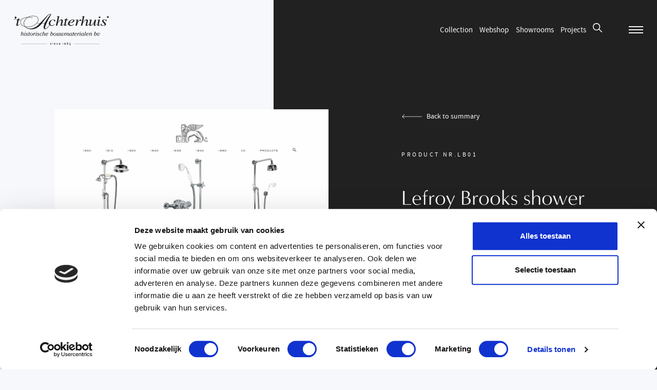

--- FILE ---
content_type: text/html; charset=utf-8
request_url: https://www.google.com/recaptcha/api2/anchor?ar=1&k=6LecAOEUAAAAAApGL6ZkzczGMTekFnae_S_oEO_e&co=aHR0cHM6Ly9hY2h0ZXJodWlzLmNvbTo0NDM.&hl=en&v=N67nZn4AqZkNcbeMu4prBgzg&size=invisible&anchor-ms=20000&execute-ms=30000&cb=2ty0tszg2nwb
body_size: 48657
content:
<!DOCTYPE HTML><html dir="ltr" lang="en"><head><meta http-equiv="Content-Type" content="text/html; charset=UTF-8">
<meta http-equiv="X-UA-Compatible" content="IE=edge">
<title>reCAPTCHA</title>
<style type="text/css">
/* cyrillic-ext */
@font-face {
  font-family: 'Roboto';
  font-style: normal;
  font-weight: 400;
  font-stretch: 100%;
  src: url(//fonts.gstatic.com/s/roboto/v48/KFO7CnqEu92Fr1ME7kSn66aGLdTylUAMa3GUBHMdazTgWw.woff2) format('woff2');
  unicode-range: U+0460-052F, U+1C80-1C8A, U+20B4, U+2DE0-2DFF, U+A640-A69F, U+FE2E-FE2F;
}
/* cyrillic */
@font-face {
  font-family: 'Roboto';
  font-style: normal;
  font-weight: 400;
  font-stretch: 100%;
  src: url(//fonts.gstatic.com/s/roboto/v48/KFO7CnqEu92Fr1ME7kSn66aGLdTylUAMa3iUBHMdazTgWw.woff2) format('woff2');
  unicode-range: U+0301, U+0400-045F, U+0490-0491, U+04B0-04B1, U+2116;
}
/* greek-ext */
@font-face {
  font-family: 'Roboto';
  font-style: normal;
  font-weight: 400;
  font-stretch: 100%;
  src: url(//fonts.gstatic.com/s/roboto/v48/KFO7CnqEu92Fr1ME7kSn66aGLdTylUAMa3CUBHMdazTgWw.woff2) format('woff2');
  unicode-range: U+1F00-1FFF;
}
/* greek */
@font-face {
  font-family: 'Roboto';
  font-style: normal;
  font-weight: 400;
  font-stretch: 100%;
  src: url(//fonts.gstatic.com/s/roboto/v48/KFO7CnqEu92Fr1ME7kSn66aGLdTylUAMa3-UBHMdazTgWw.woff2) format('woff2');
  unicode-range: U+0370-0377, U+037A-037F, U+0384-038A, U+038C, U+038E-03A1, U+03A3-03FF;
}
/* math */
@font-face {
  font-family: 'Roboto';
  font-style: normal;
  font-weight: 400;
  font-stretch: 100%;
  src: url(//fonts.gstatic.com/s/roboto/v48/KFO7CnqEu92Fr1ME7kSn66aGLdTylUAMawCUBHMdazTgWw.woff2) format('woff2');
  unicode-range: U+0302-0303, U+0305, U+0307-0308, U+0310, U+0312, U+0315, U+031A, U+0326-0327, U+032C, U+032F-0330, U+0332-0333, U+0338, U+033A, U+0346, U+034D, U+0391-03A1, U+03A3-03A9, U+03B1-03C9, U+03D1, U+03D5-03D6, U+03F0-03F1, U+03F4-03F5, U+2016-2017, U+2034-2038, U+203C, U+2040, U+2043, U+2047, U+2050, U+2057, U+205F, U+2070-2071, U+2074-208E, U+2090-209C, U+20D0-20DC, U+20E1, U+20E5-20EF, U+2100-2112, U+2114-2115, U+2117-2121, U+2123-214F, U+2190, U+2192, U+2194-21AE, U+21B0-21E5, U+21F1-21F2, U+21F4-2211, U+2213-2214, U+2216-22FF, U+2308-230B, U+2310, U+2319, U+231C-2321, U+2336-237A, U+237C, U+2395, U+239B-23B7, U+23D0, U+23DC-23E1, U+2474-2475, U+25AF, U+25B3, U+25B7, U+25BD, U+25C1, U+25CA, U+25CC, U+25FB, U+266D-266F, U+27C0-27FF, U+2900-2AFF, U+2B0E-2B11, U+2B30-2B4C, U+2BFE, U+3030, U+FF5B, U+FF5D, U+1D400-1D7FF, U+1EE00-1EEFF;
}
/* symbols */
@font-face {
  font-family: 'Roboto';
  font-style: normal;
  font-weight: 400;
  font-stretch: 100%;
  src: url(//fonts.gstatic.com/s/roboto/v48/KFO7CnqEu92Fr1ME7kSn66aGLdTylUAMaxKUBHMdazTgWw.woff2) format('woff2');
  unicode-range: U+0001-000C, U+000E-001F, U+007F-009F, U+20DD-20E0, U+20E2-20E4, U+2150-218F, U+2190, U+2192, U+2194-2199, U+21AF, U+21E6-21F0, U+21F3, U+2218-2219, U+2299, U+22C4-22C6, U+2300-243F, U+2440-244A, U+2460-24FF, U+25A0-27BF, U+2800-28FF, U+2921-2922, U+2981, U+29BF, U+29EB, U+2B00-2BFF, U+4DC0-4DFF, U+FFF9-FFFB, U+10140-1018E, U+10190-1019C, U+101A0, U+101D0-101FD, U+102E0-102FB, U+10E60-10E7E, U+1D2C0-1D2D3, U+1D2E0-1D37F, U+1F000-1F0FF, U+1F100-1F1AD, U+1F1E6-1F1FF, U+1F30D-1F30F, U+1F315, U+1F31C, U+1F31E, U+1F320-1F32C, U+1F336, U+1F378, U+1F37D, U+1F382, U+1F393-1F39F, U+1F3A7-1F3A8, U+1F3AC-1F3AF, U+1F3C2, U+1F3C4-1F3C6, U+1F3CA-1F3CE, U+1F3D4-1F3E0, U+1F3ED, U+1F3F1-1F3F3, U+1F3F5-1F3F7, U+1F408, U+1F415, U+1F41F, U+1F426, U+1F43F, U+1F441-1F442, U+1F444, U+1F446-1F449, U+1F44C-1F44E, U+1F453, U+1F46A, U+1F47D, U+1F4A3, U+1F4B0, U+1F4B3, U+1F4B9, U+1F4BB, U+1F4BF, U+1F4C8-1F4CB, U+1F4D6, U+1F4DA, U+1F4DF, U+1F4E3-1F4E6, U+1F4EA-1F4ED, U+1F4F7, U+1F4F9-1F4FB, U+1F4FD-1F4FE, U+1F503, U+1F507-1F50B, U+1F50D, U+1F512-1F513, U+1F53E-1F54A, U+1F54F-1F5FA, U+1F610, U+1F650-1F67F, U+1F687, U+1F68D, U+1F691, U+1F694, U+1F698, U+1F6AD, U+1F6B2, U+1F6B9-1F6BA, U+1F6BC, U+1F6C6-1F6CF, U+1F6D3-1F6D7, U+1F6E0-1F6EA, U+1F6F0-1F6F3, U+1F6F7-1F6FC, U+1F700-1F7FF, U+1F800-1F80B, U+1F810-1F847, U+1F850-1F859, U+1F860-1F887, U+1F890-1F8AD, U+1F8B0-1F8BB, U+1F8C0-1F8C1, U+1F900-1F90B, U+1F93B, U+1F946, U+1F984, U+1F996, U+1F9E9, U+1FA00-1FA6F, U+1FA70-1FA7C, U+1FA80-1FA89, U+1FA8F-1FAC6, U+1FACE-1FADC, U+1FADF-1FAE9, U+1FAF0-1FAF8, U+1FB00-1FBFF;
}
/* vietnamese */
@font-face {
  font-family: 'Roboto';
  font-style: normal;
  font-weight: 400;
  font-stretch: 100%;
  src: url(//fonts.gstatic.com/s/roboto/v48/KFO7CnqEu92Fr1ME7kSn66aGLdTylUAMa3OUBHMdazTgWw.woff2) format('woff2');
  unicode-range: U+0102-0103, U+0110-0111, U+0128-0129, U+0168-0169, U+01A0-01A1, U+01AF-01B0, U+0300-0301, U+0303-0304, U+0308-0309, U+0323, U+0329, U+1EA0-1EF9, U+20AB;
}
/* latin-ext */
@font-face {
  font-family: 'Roboto';
  font-style: normal;
  font-weight: 400;
  font-stretch: 100%;
  src: url(//fonts.gstatic.com/s/roboto/v48/KFO7CnqEu92Fr1ME7kSn66aGLdTylUAMa3KUBHMdazTgWw.woff2) format('woff2');
  unicode-range: U+0100-02BA, U+02BD-02C5, U+02C7-02CC, U+02CE-02D7, U+02DD-02FF, U+0304, U+0308, U+0329, U+1D00-1DBF, U+1E00-1E9F, U+1EF2-1EFF, U+2020, U+20A0-20AB, U+20AD-20C0, U+2113, U+2C60-2C7F, U+A720-A7FF;
}
/* latin */
@font-face {
  font-family: 'Roboto';
  font-style: normal;
  font-weight: 400;
  font-stretch: 100%;
  src: url(//fonts.gstatic.com/s/roboto/v48/KFO7CnqEu92Fr1ME7kSn66aGLdTylUAMa3yUBHMdazQ.woff2) format('woff2');
  unicode-range: U+0000-00FF, U+0131, U+0152-0153, U+02BB-02BC, U+02C6, U+02DA, U+02DC, U+0304, U+0308, U+0329, U+2000-206F, U+20AC, U+2122, U+2191, U+2193, U+2212, U+2215, U+FEFF, U+FFFD;
}
/* cyrillic-ext */
@font-face {
  font-family: 'Roboto';
  font-style: normal;
  font-weight: 500;
  font-stretch: 100%;
  src: url(//fonts.gstatic.com/s/roboto/v48/KFO7CnqEu92Fr1ME7kSn66aGLdTylUAMa3GUBHMdazTgWw.woff2) format('woff2');
  unicode-range: U+0460-052F, U+1C80-1C8A, U+20B4, U+2DE0-2DFF, U+A640-A69F, U+FE2E-FE2F;
}
/* cyrillic */
@font-face {
  font-family: 'Roboto';
  font-style: normal;
  font-weight: 500;
  font-stretch: 100%;
  src: url(//fonts.gstatic.com/s/roboto/v48/KFO7CnqEu92Fr1ME7kSn66aGLdTylUAMa3iUBHMdazTgWw.woff2) format('woff2');
  unicode-range: U+0301, U+0400-045F, U+0490-0491, U+04B0-04B1, U+2116;
}
/* greek-ext */
@font-face {
  font-family: 'Roboto';
  font-style: normal;
  font-weight: 500;
  font-stretch: 100%;
  src: url(//fonts.gstatic.com/s/roboto/v48/KFO7CnqEu92Fr1ME7kSn66aGLdTylUAMa3CUBHMdazTgWw.woff2) format('woff2');
  unicode-range: U+1F00-1FFF;
}
/* greek */
@font-face {
  font-family: 'Roboto';
  font-style: normal;
  font-weight: 500;
  font-stretch: 100%;
  src: url(//fonts.gstatic.com/s/roboto/v48/KFO7CnqEu92Fr1ME7kSn66aGLdTylUAMa3-UBHMdazTgWw.woff2) format('woff2');
  unicode-range: U+0370-0377, U+037A-037F, U+0384-038A, U+038C, U+038E-03A1, U+03A3-03FF;
}
/* math */
@font-face {
  font-family: 'Roboto';
  font-style: normal;
  font-weight: 500;
  font-stretch: 100%;
  src: url(//fonts.gstatic.com/s/roboto/v48/KFO7CnqEu92Fr1ME7kSn66aGLdTylUAMawCUBHMdazTgWw.woff2) format('woff2');
  unicode-range: U+0302-0303, U+0305, U+0307-0308, U+0310, U+0312, U+0315, U+031A, U+0326-0327, U+032C, U+032F-0330, U+0332-0333, U+0338, U+033A, U+0346, U+034D, U+0391-03A1, U+03A3-03A9, U+03B1-03C9, U+03D1, U+03D5-03D6, U+03F0-03F1, U+03F4-03F5, U+2016-2017, U+2034-2038, U+203C, U+2040, U+2043, U+2047, U+2050, U+2057, U+205F, U+2070-2071, U+2074-208E, U+2090-209C, U+20D0-20DC, U+20E1, U+20E5-20EF, U+2100-2112, U+2114-2115, U+2117-2121, U+2123-214F, U+2190, U+2192, U+2194-21AE, U+21B0-21E5, U+21F1-21F2, U+21F4-2211, U+2213-2214, U+2216-22FF, U+2308-230B, U+2310, U+2319, U+231C-2321, U+2336-237A, U+237C, U+2395, U+239B-23B7, U+23D0, U+23DC-23E1, U+2474-2475, U+25AF, U+25B3, U+25B7, U+25BD, U+25C1, U+25CA, U+25CC, U+25FB, U+266D-266F, U+27C0-27FF, U+2900-2AFF, U+2B0E-2B11, U+2B30-2B4C, U+2BFE, U+3030, U+FF5B, U+FF5D, U+1D400-1D7FF, U+1EE00-1EEFF;
}
/* symbols */
@font-face {
  font-family: 'Roboto';
  font-style: normal;
  font-weight: 500;
  font-stretch: 100%;
  src: url(//fonts.gstatic.com/s/roboto/v48/KFO7CnqEu92Fr1ME7kSn66aGLdTylUAMaxKUBHMdazTgWw.woff2) format('woff2');
  unicode-range: U+0001-000C, U+000E-001F, U+007F-009F, U+20DD-20E0, U+20E2-20E4, U+2150-218F, U+2190, U+2192, U+2194-2199, U+21AF, U+21E6-21F0, U+21F3, U+2218-2219, U+2299, U+22C4-22C6, U+2300-243F, U+2440-244A, U+2460-24FF, U+25A0-27BF, U+2800-28FF, U+2921-2922, U+2981, U+29BF, U+29EB, U+2B00-2BFF, U+4DC0-4DFF, U+FFF9-FFFB, U+10140-1018E, U+10190-1019C, U+101A0, U+101D0-101FD, U+102E0-102FB, U+10E60-10E7E, U+1D2C0-1D2D3, U+1D2E0-1D37F, U+1F000-1F0FF, U+1F100-1F1AD, U+1F1E6-1F1FF, U+1F30D-1F30F, U+1F315, U+1F31C, U+1F31E, U+1F320-1F32C, U+1F336, U+1F378, U+1F37D, U+1F382, U+1F393-1F39F, U+1F3A7-1F3A8, U+1F3AC-1F3AF, U+1F3C2, U+1F3C4-1F3C6, U+1F3CA-1F3CE, U+1F3D4-1F3E0, U+1F3ED, U+1F3F1-1F3F3, U+1F3F5-1F3F7, U+1F408, U+1F415, U+1F41F, U+1F426, U+1F43F, U+1F441-1F442, U+1F444, U+1F446-1F449, U+1F44C-1F44E, U+1F453, U+1F46A, U+1F47D, U+1F4A3, U+1F4B0, U+1F4B3, U+1F4B9, U+1F4BB, U+1F4BF, U+1F4C8-1F4CB, U+1F4D6, U+1F4DA, U+1F4DF, U+1F4E3-1F4E6, U+1F4EA-1F4ED, U+1F4F7, U+1F4F9-1F4FB, U+1F4FD-1F4FE, U+1F503, U+1F507-1F50B, U+1F50D, U+1F512-1F513, U+1F53E-1F54A, U+1F54F-1F5FA, U+1F610, U+1F650-1F67F, U+1F687, U+1F68D, U+1F691, U+1F694, U+1F698, U+1F6AD, U+1F6B2, U+1F6B9-1F6BA, U+1F6BC, U+1F6C6-1F6CF, U+1F6D3-1F6D7, U+1F6E0-1F6EA, U+1F6F0-1F6F3, U+1F6F7-1F6FC, U+1F700-1F7FF, U+1F800-1F80B, U+1F810-1F847, U+1F850-1F859, U+1F860-1F887, U+1F890-1F8AD, U+1F8B0-1F8BB, U+1F8C0-1F8C1, U+1F900-1F90B, U+1F93B, U+1F946, U+1F984, U+1F996, U+1F9E9, U+1FA00-1FA6F, U+1FA70-1FA7C, U+1FA80-1FA89, U+1FA8F-1FAC6, U+1FACE-1FADC, U+1FADF-1FAE9, U+1FAF0-1FAF8, U+1FB00-1FBFF;
}
/* vietnamese */
@font-face {
  font-family: 'Roboto';
  font-style: normal;
  font-weight: 500;
  font-stretch: 100%;
  src: url(//fonts.gstatic.com/s/roboto/v48/KFO7CnqEu92Fr1ME7kSn66aGLdTylUAMa3OUBHMdazTgWw.woff2) format('woff2');
  unicode-range: U+0102-0103, U+0110-0111, U+0128-0129, U+0168-0169, U+01A0-01A1, U+01AF-01B0, U+0300-0301, U+0303-0304, U+0308-0309, U+0323, U+0329, U+1EA0-1EF9, U+20AB;
}
/* latin-ext */
@font-face {
  font-family: 'Roboto';
  font-style: normal;
  font-weight: 500;
  font-stretch: 100%;
  src: url(//fonts.gstatic.com/s/roboto/v48/KFO7CnqEu92Fr1ME7kSn66aGLdTylUAMa3KUBHMdazTgWw.woff2) format('woff2');
  unicode-range: U+0100-02BA, U+02BD-02C5, U+02C7-02CC, U+02CE-02D7, U+02DD-02FF, U+0304, U+0308, U+0329, U+1D00-1DBF, U+1E00-1E9F, U+1EF2-1EFF, U+2020, U+20A0-20AB, U+20AD-20C0, U+2113, U+2C60-2C7F, U+A720-A7FF;
}
/* latin */
@font-face {
  font-family: 'Roboto';
  font-style: normal;
  font-weight: 500;
  font-stretch: 100%;
  src: url(//fonts.gstatic.com/s/roboto/v48/KFO7CnqEu92Fr1ME7kSn66aGLdTylUAMa3yUBHMdazQ.woff2) format('woff2');
  unicode-range: U+0000-00FF, U+0131, U+0152-0153, U+02BB-02BC, U+02C6, U+02DA, U+02DC, U+0304, U+0308, U+0329, U+2000-206F, U+20AC, U+2122, U+2191, U+2193, U+2212, U+2215, U+FEFF, U+FFFD;
}
/* cyrillic-ext */
@font-face {
  font-family: 'Roboto';
  font-style: normal;
  font-weight: 900;
  font-stretch: 100%;
  src: url(//fonts.gstatic.com/s/roboto/v48/KFO7CnqEu92Fr1ME7kSn66aGLdTylUAMa3GUBHMdazTgWw.woff2) format('woff2');
  unicode-range: U+0460-052F, U+1C80-1C8A, U+20B4, U+2DE0-2DFF, U+A640-A69F, U+FE2E-FE2F;
}
/* cyrillic */
@font-face {
  font-family: 'Roboto';
  font-style: normal;
  font-weight: 900;
  font-stretch: 100%;
  src: url(//fonts.gstatic.com/s/roboto/v48/KFO7CnqEu92Fr1ME7kSn66aGLdTylUAMa3iUBHMdazTgWw.woff2) format('woff2');
  unicode-range: U+0301, U+0400-045F, U+0490-0491, U+04B0-04B1, U+2116;
}
/* greek-ext */
@font-face {
  font-family: 'Roboto';
  font-style: normal;
  font-weight: 900;
  font-stretch: 100%;
  src: url(//fonts.gstatic.com/s/roboto/v48/KFO7CnqEu92Fr1ME7kSn66aGLdTylUAMa3CUBHMdazTgWw.woff2) format('woff2');
  unicode-range: U+1F00-1FFF;
}
/* greek */
@font-face {
  font-family: 'Roboto';
  font-style: normal;
  font-weight: 900;
  font-stretch: 100%;
  src: url(//fonts.gstatic.com/s/roboto/v48/KFO7CnqEu92Fr1ME7kSn66aGLdTylUAMa3-UBHMdazTgWw.woff2) format('woff2');
  unicode-range: U+0370-0377, U+037A-037F, U+0384-038A, U+038C, U+038E-03A1, U+03A3-03FF;
}
/* math */
@font-face {
  font-family: 'Roboto';
  font-style: normal;
  font-weight: 900;
  font-stretch: 100%;
  src: url(//fonts.gstatic.com/s/roboto/v48/KFO7CnqEu92Fr1ME7kSn66aGLdTylUAMawCUBHMdazTgWw.woff2) format('woff2');
  unicode-range: U+0302-0303, U+0305, U+0307-0308, U+0310, U+0312, U+0315, U+031A, U+0326-0327, U+032C, U+032F-0330, U+0332-0333, U+0338, U+033A, U+0346, U+034D, U+0391-03A1, U+03A3-03A9, U+03B1-03C9, U+03D1, U+03D5-03D6, U+03F0-03F1, U+03F4-03F5, U+2016-2017, U+2034-2038, U+203C, U+2040, U+2043, U+2047, U+2050, U+2057, U+205F, U+2070-2071, U+2074-208E, U+2090-209C, U+20D0-20DC, U+20E1, U+20E5-20EF, U+2100-2112, U+2114-2115, U+2117-2121, U+2123-214F, U+2190, U+2192, U+2194-21AE, U+21B0-21E5, U+21F1-21F2, U+21F4-2211, U+2213-2214, U+2216-22FF, U+2308-230B, U+2310, U+2319, U+231C-2321, U+2336-237A, U+237C, U+2395, U+239B-23B7, U+23D0, U+23DC-23E1, U+2474-2475, U+25AF, U+25B3, U+25B7, U+25BD, U+25C1, U+25CA, U+25CC, U+25FB, U+266D-266F, U+27C0-27FF, U+2900-2AFF, U+2B0E-2B11, U+2B30-2B4C, U+2BFE, U+3030, U+FF5B, U+FF5D, U+1D400-1D7FF, U+1EE00-1EEFF;
}
/* symbols */
@font-face {
  font-family: 'Roboto';
  font-style: normal;
  font-weight: 900;
  font-stretch: 100%;
  src: url(//fonts.gstatic.com/s/roboto/v48/KFO7CnqEu92Fr1ME7kSn66aGLdTylUAMaxKUBHMdazTgWw.woff2) format('woff2');
  unicode-range: U+0001-000C, U+000E-001F, U+007F-009F, U+20DD-20E0, U+20E2-20E4, U+2150-218F, U+2190, U+2192, U+2194-2199, U+21AF, U+21E6-21F0, U+21F3, U+2218-2219, U+2299, U+22C4-22C6, U+2300-243F, U+2440-244A, U+2460-24FF, U+25A0-27BF, U+2800-28FF, U+2921-2922, U+2981, U+29BF, U+29EB, U+2B00-2BFF, U+4DC0-4DFF, U+FFF9-FFFB, U+10140-1018E, U+10190-1019C, U+101A0, U+101D0-101FD, U+102E0-102FB, U+10E60-10E7E, U+1D2C0-1D2D3, U+1D2E0-1D37F, U+1F000-1F0FF, U+1F100-1F1AD, U+1F1E6-1F1FF, U+1F30D-1F30F, U+1F315, U+1F31C, U+1F31E, U+1F320-1F32C, U+1F336, U+1F378, U+1F37D, U+1F382, U+1F393-1F39F, U+1F3A7-1F3A8, U+1F3AC-1F3AF, U+1F3C2, U+1F3C4-1F3C6, U+1F3CA-1F3CE, U+1F3D4-1F3E0, U+1F3ED, U+1F3F1-1F3F3, U+1F3F5-1F3F7, U+1F408, U+1F415, U+1F41F, U+1F426, U+1F43F, U+1F441-1F442, U+1F444, U+1F446-1F449, U+1F44C-1F44E, U+1F453, U+1F46A, U+1F47D, U+1F4A3, U+1F4B0, U+1F4B3, U+1F4B9, U+1F4BB, U+1F4BF, U+1F4C8-1F4CB, U+1F4D6, U+1F4DA, U+1F4DF, U+1F4E3-1F4E6, U+1F4EA-1F4ED, U+1F4F7, U+1F4F9-1F4FB, U+1F4FD-1F4FE, U+1F503, U+1F507-1F50B, U+1F50D, U+1F512-1F513, U+1F53E-1F54A, U+1F54F-1F5FA, U+1F610, U+1F650-1F67F, U+1F687, U+1F68D, U+1F691, U+1F694, U+1F698, U+1F6AD, U+1F6B2, U+1F6B9-1F6BA, U+1F6BC, U+1F6C6-1F6CF, U+1F6D3-1F6D7, U+1F6E0-1F6EA, U+1F6F0-1F6F3, U+1F6F7-1F6FC, U+1F700-1F7FF, U+1F800-1F80B, U+1F810-1F847, U+1F850-1F859, U+1F860-1F887, U+1F890-1F8AD, U+1F8B0-1F8BB, U+1F8C0-1F8C1, U+1F900-1F90B, U+1F93B, U+1F946, U+1F984, U+1F996, U+1F9E9, U+1FA00-1FA6F, U+1FA70-1FA7C, U+1FA80-1FA89, U+1FA8F-1FAC6, U+1FACE-1FADC, U+1FADF-1FAE9, U+1FAF0-1FAF8, U+1FB00-1FBFF;
}
/* vietnamese */
@font-face {
  font-family: 'Roboto';
  font-style: normal;
  font-weight: 900;
  font-stretch: 100%;
  src: url(//fonts.gstatic.com/s/roboto/v48/KFO7CnqEu92Fr1ME7kSn66aGLdTylUAMa3OUBHMdazTgWw.woff2) format('woff2');
  unicode-range: U+0102-0103, U+0110-0111, U+0128-0129, U+0168-0169, U+01A0-01A1, U+01AF-01B0, U+0300-0301, U+0303-0304, U+0308-0309, U+0323, U+0329, U+1EA0-1EF9, U+20AB;
}
/* latin-ext */
@font-face {
  font-family: 'Roboto';
  font-style: normal;
  font-weight: 900;
  font-stretch: 100%;
  src: url(//fonts.gstatic.com/s/roboto/v48/KFO7CnqEu92Fr1ME7kSn66aGLdTylUAMa3KUBHMdazTgWw.woff2) format('woff2');
  unicode-range: U+0100-02BA, U+02BD-02C5, U+02C7-02CC, U+02CE-02D7, U+02DD-02FF, U+0304, U+0308, U+0329, U+1D00-1DBF, U+1E00-1E9F, U+1EF2-1EFF, U+2020, U+20A0-20AB, U+20AD-20C0, U+2113, U+2C60-2C7F, U+A720-A7FF;
}
/* latin */
@font-face {
  font-family: 'Roboto';
  font-style: normal;
  font-weight: 900;
  font-stretch: 100%;
  src: url(//fonts.gstatic.com/s/roboto/v48/KFO7CnqEu92Fr1ME7kSn66aGLdTylUAMa3yUBHMdazQ.woff2) format('woff2');
  unicode-range: U+0000-00FF, U+0131, U+0152-0153, U+02BB-02BC, U+02C6, U+02DA, U+02DC, U+0304, U+0308, U+0329, U+2000-206F, U+20AC, U+2122, U+2191, U+2193, U+2212, U+2215, U+FEFF, U+FFFD;
}

</style>
<link rel="stylesheet" type="text/css" href="https://www.gstatic.com/recaptcha/releases/N67nZn4AqZkNcbeMu4prBgzg/styles__ltr.css">
<script nonce="VgIX0zxL-msPt-ITHTDMJQ" type="text/javascript">window['__recaptcha_api'] = 'https://www.google.com/recaptcha/api2/';</script>
<script type="text/javascript" src="https://www.gstatic.com/recaptcha/releases/N67nZn4AqZkNcbeMu4prBgzg/recaptcha__en.js" nonce="VgIX0zxL-msPt-ITHTDMJQ">
      
    </script></head>
<body><div id="rc-anchor-alert" class="rc-anchor-alert"></div>
<input type="hidden" id="recaptcha-token" value="[base64]">
<script type="text/javascript" nonce="VgIX0zxL-msPt-ITHTDMJQ">
      recaptcha.anchor.Main.init("[\x22ainput\x22,[\x22bgdata\x22,\x22\x22,\[base64]/[base64]/[base64]/bC5sW25dLmNvbmNhdChTKTpsLmxbbl09SksoUyxsKTtlbHNle2lmKGwuSTcmJm4hPTI4MylyZXR1cm47bj09MzMzfHxuPT00MTB8fG49PTI0OHx8bj09NDEyfHxuPT0yMDF8fG49PTE3N3x8bj09MjczfHxuPT0xMjJ8fG49PTUxfHxuPT0yOTc/[base64]/[base64]/[base64]/[base64]/[base64]/MjU1Okc/[base64]/[base64]/bmV3IEVbVl0oTVswXSk6eT09Mj9uZXcgRVtWXShNWzBdLE1bMV0pOnk9PTM/bmV3IEVbVl0oTVswXSxNWzFdLE1bMl0pOnk9PTQ/[base64]/ZnVuY3Rpb24oKXtyZXR1cm4gdGhpcy5BaSt3aW5kb3cucGVyZm9ybWFuY2Uubm93KCl9OmZ1bmN0aW9uKCl7cmV0dXJuK25ldyBEYXRlfSxPKS5LcT0oTy5kcj1mdW5jdGlvbihuLGwsUyxHKXtpZigoUz1tVihTKT09PSJhcnJheSI/[base64]/[base64]\\u003d\x22,\[base64]\\u003d\x22,\x22w57Du8K2I8KFw5xcw4UgHcKtwqQiwrPDtxRkDAZlwqIpw4fDtsK0wq3CrWNGwrtpw4rDn3HDvsOJwqU0UsOBGyjClmEsWG/DrsOxIMKxw4FRXHbChTouSMOLw4vCiMKbw7vCiMKjwr3CoMOKKAzCssKpY8KiwqbCtQhfAcOmw5TCg8Krwq/CvFvCh8OPAjZeXcOsC8KqYwpycMOuJB/Cg8KBNhQTw6gBYkV3woHCmcOGw4rDlsOcTw5rwqIFwpEHw4TDkxIvwoAOwrTCnsOLSsKaw7jClFbCk8KBIRM5UMKXw5/[base64]/P0t2w4HClC0jTmtpLwTCgk5Dw4zDmELCgTzDoMKEwpjDjk0GwrJAX8OLw5DDs8KQwo3DhEsxw6dAw5/[base64]/PcOuTyfDpcKjw544w7J5AMOCbsOZQcKawoNbDgVwdcKOaMO+wrXClEhIOHjDssODJBRlScKxccOQJBdZCMK+wrpfw4xYDkfCh1EJwrrDtx5Ocg5Hw7fDmsKtwoMUBGHDi8KjwoIXayZow40Jw41bC8K/TQfCt8Oswq/Dji8wDsOhwoMFwqYxUsKrL8OkwqRoKGgyHcK8wrTCtjbCrxQSwoN4w7vCisK+wqtFa0fCgltEw5ZbwrnDlsKeTG0dwpbCqUs0CD06w5vCkcKgN8Onw4bDj8OBwp/[base64]/H8KZwpDDqi89w41LwqPCtMOswpQfw759FGHDhR0Iw7VSwozDisOFBmvCrWwYaUDDtMOiwrMHw7fCsC3DtsOLw7XCqsKrKUYBwqtmw5kIH8O/bcKGw7jClsOVwo3CmMOuw4otXGXCtllkJHR0wr0nEMKTw7tsw7B6wrPDiMKcWsOvPh7Cs1bDvWrCjMOZfEA7w7DCscO7fhvDtkEnw6nCsMKew5/CtVxUwr9nC0jCucK6wpJBwoMqwqY0wqTCmnHDjsO/YizDki5XOTPDpsOsw7vCrMKDbRFRw6TDt8OuwodWwpI4w5JBZyHDhGvChcKVwp7CmMODw68tw7HDgHXCiigYw4jCgsOWCmRuw6hDw5jCk2NWU8O6V8K6TMOjcMKzwr3Dil7CtMO1w57DtggUCcKXG8OYC2DCiRxtQsONZcKXw6TCk3VZA3LDhcKJwq/CmsK2woAxeh3DvijDnEcBOgtAwqgJRcOrw6fDoMOkwonCpsOVwobCh8KzKcONw58cK8O+fykdFGLCn8OEwocpwqQJw7IfQ8O/w5HDszVDw70GbSQKwpNHwrMTIsKfT8Kdw4XCm8Ojwq5bw5rCnMKvwrzDjsOXETHDrCPCpRhiKGtkAHHCqsO7ccKeesKnD8OiP8OcPcOzLcOqwo7DnAIfU8KfYmUww7vCmBLCh8O2wqvDoiTDqw4Cw74UwqTCgWoKwrbCu8K/wprDjW/[base64]/w57CnMKLC8O/woHDg1IPwpMGwq9Mwr9qbcO0w7RAL05aNCvDpE/CjMO2wqLCrw3DhsK8OCTDmMKuw7bCsMOlw6TCucKXwqg3wqoEwpZiRQZ+w7QZwr9fwoPDlSHCin1kHAdawrLDrR5Fw4PDocO5w7/Dmw0QJMKRw7Miw5XCrMOIX8OSFSLCsTLDp3XCsDd0w5pTwrvCrR9Pb8OvR8KUdcKDw4ZwOH8VNhPDr8O2TGoyw57CnVTCogDCk8O7acOWw5gCwq9swo0gw77CixrChQRWfhgtZ3zCvArDsj3DjDwuNcKfwq9tw4XDh1/[base64]/Ck8OowqXChDDDtAPDmcObX1fDoBAPO2XDt8O3wq3CkMK0f8OHMGlIwpcew6TCpsOmw6XDkwc/XW5sEhNFwp5swowrw5oJW8KLwq1Rwrkxwq3CnsO2NMKjKg1MaDjCjMOTw4oaAMKWwqQDTsKuwp97B8OYV8OEcMO1GcK/wqXDhRDDgcKTWn5GXMORw55ew7rCtApWYsKKwpw2fRrCjQ4jPAY2YCzDmsKWw6nDlWbClsKFwp4Ew5Ucw711B8OOw6x/w70zwrrDo1h7eMKww4cRw78awprClGAzMXbClcOzCS0Iw6HDsMOWwpjCjX7Dq8KbL2MCPRERwqcmw4LDlRDClVRHwrFiZ3HChsKJScOnfcK9wo3DosKZwpjCmgHDsUgsw5HDjsK5wqsIZ8KYOmrDscOnFXzDoipMw5p6wqAWAA3Cuil2w4/CmMKPwos4w5QPwqPDtWVsdsKUwpsqwqhewq9ifBTDl07DqBgdw7LCpMKAwrnCgV09w4JJJFTClh7DscKhIcO5wpHDk2/CjsOAwpNwwqcFw4kyF1TCuQg0JMOJwooafk/[base64]/CtyXCpcKWwp/CjFDDi1vCvsOWw5/Cn8KaMsOGScKow7Z1CsKjwoMRw6XCrMK9SsKRwqPDjVNpw7zDrgxRw5h1wqHCkzMswpfCssOow7FUPsKAcMO8fWzCqwgKUmEqEcO4fMK5w5MgIUjDlxXCk2/DrcOuwrTDjwIJwobDsUfCvRjCrsKaE8OOW8KJwpzDu8OaesKGw4/[base64]/[base64]/DnRVDJcKAw6nCoV/CpV8ZDsK+w5sQPsKDE1nCucKIwoMuNMONL1PCqcOjwqTCn8OJwpDCglHCtQgeFz8Tw47CqMOGFMONMEhVMcK5wrdmwoDDrcO0wqrDusO7wqLDqsKmU1HDmngpwo9mw6LDgsK+WBPCjCNswo50w7TDkcOFwonCi2ckw5TCrR0Zw712VmPDpsKVw4/[base64]/HzPDhMOkw6Anw4TDkwZow7kfVBYdd8O4wogyGsKzH1xPwpfDmcKcwp0RwoM3w4IuB8OJw73CmMOdHcO3ZWVTwqzCq8Oqwo/DuUTDiCLDrcKAQcKKZ1gsw7fCr8KlwqYuKH9Ww6DDiHDDt8OYCsKJw7oTeRrCiTrCjWoQwrB2AE9qw4pwwrzDjcK1NzfClnTCr8KcbwXCpnzDk8Oxwrgkwr/[base64]/CssOPwpvDlUHCvcKFw7ZLw4Mjw4lCMMK2w7PCiVnCol7CkBpQGMKmOcK3emgUw6osW8OgwqECwoJDXsKiw6YSw49UeMK+w7hdKsOuDcO8w4gewrY2E8OnwoAgT0BrVVl+w5cjBwrDok51wo3DpUnDvMK8cA/CmcKJwpXDuMOEwrESwp1mDC8lKSt3OsO5w6EiGkUMwr8rXcKgwo/[base64]/wrUHw6YcLMOwwpYAAhZxXcKCSzXCrgDCtcOXw4F7wq1Iw6jCtk7CuEgCXERBKsOfw7rDhsO0wqccHU4kw5tFexTCnikUeVwxw7Fuw7EcJ8KuJcKqL2HCssKhNMO2AsKyPnnDh1AyNBgJwox/wqwvAEYhIQIlw6TCscOkOsOAw5XDq8OkfsKxwrzChDkBZMKMwocRw69QR2nDm17CpsKAwqLCpMK9wq/Do395w6rDmlFXw4gxWmVCSMKDZcKQHMOLwp7CuMKmwrfCn8KjOWwKwqtZB8OnwofCvVcFNcOcAMOEAMOgwq7CkcK3w6jCr0ElUMKDMMKlYXwCwr7Cp8KyK8KgO8KrSEMnw4XCvAA2CiMRwqrDhDnCu8KmwpXDoSvCmsO6JzbCpsKPH8Kmw7/DslZyWMKSLcOAJMKOFMOkwqbCkVHCv8OQWXoLwrJiBMOLDkogAsKvA8OZw6/Co8Kaw4vCg8KyI8KuAAl5w4XCksOXw7FswobDpknCjcO8wqvCplfClTbDk1M3w53ClEpzw5LCoBPDh3FiwqjDuDbDs8OXVnrDncO5wrBrL8K2IVAqEsKHw4t8w5PDhsKQw53CjxYxK8O7w5HDjsKYwqN4wqIWW8K1am7DoXPCjcK/wpLChcKJwr5awqHDky/CvybDl8K7w55kX1lIbXnDknHCiF3CmcKkwozCjsO2AcO6dcK3wpcKMcKjwo9aw7hNwp9HwrB7JMOnw5jCuj/Ch8KPSkQFKcKxwpXDvmlxwplqbcKjGMOuWRDCmHRQAG/CsWRbw5tHS8KaAMOWw4TDgXPChmXDjMKkaMKqwqnCu3nCi0HCoFfCgm5FJMKFwq7CgygdwoZPw7rDm3xfHH4CEgYnwqzDujjCgcO/ewnCtcOuTAFwwp4uwq58wqM6wq7CqHwGw7rCgDXCgsOvOGvCqyMPwpTDkDIHH2PCuTcEMcOXOWbCoyIYw4jDk8O3wqsjbAXCtFksYMKrBcOPw5fDkxbClgPDt8OAcMKdw5DCt8OOw5dYHSXDmMKlYMK/w4ZTAMOEw5IwwpLCpsKFJsKzw70Sw70ZcMOYaGzCj8Oxw593w67CjMKMw5vDocOEKA3DscKpPiTCtUrCon7CisK4w5ArasO1TX1BMTlQOkERw6vCvzIOw4nDtGTDisOmwqo0w6/CnnA/JA3DpmY3NXLDgXYbwpAdQxHCt8OUwqnCn25Nw6ZLwq/DhsKdwovCuSLCqsOQwoJcwqfCg8OgO8OCCEJTw4gbE8Ogc8KVZX1wfMKHw4zDthvDnQlnw7gVcMKew6XDsMKBw7oYRcK0w4/Dh1DDjVc2bkIhw41BUEvCoMKrw550Ej0dIQECwo9Sw4AeFsO2Bz9HwowOw6V2awzDo8O6wrpkw6nDnF1WecO6anlXGcOtwpHDgMOIG8KxP8KhacK+w7s0OVZYw5FSIXbDjhHCocKHwr0OwqNrw7gsG03DssO/[base64]/CisO7PsONCsONw7gIw7QbGk7Dl8KhfMKzHcOwdj3DtEsPwoXCvsKeMR3Dtk7Ck3Few5DCoChbBsO8J8ObwpTCu3QKwonDqW3DpT/Cp0nCpljCmGvDicKDwrZWe8KZeiTDlBTDo8OJZ8O/anbDlkLCqlvDsDXCgcO4F31rwrRDw5TDrcK+w7PDjmDCqcOZw53CvcO/[base64]/w7Rcwq/[base64]/[base64]/[base64]/DhDjCs0zChsKuJsKRS2XDsQEHTcK1wojCl8K1wqYebHdbwpAkVSzCiFJKw48Ew7g6wr/[base64]/DkmLCtMO9fF3CugLCucKkFXN+JR0dVMORw7A7wpVxByvDkUxswprClDwTwrbCmmnCs8O9Wygcwo9PbV4Aw65WbsKzXMKRw4tCLMOkRwHCk0wNbw/DisOiN8KealAfcg7DlMO7FV7DriHCi3rCqzsBwqHCvsO3IcOtwo3CgsOnw4/ChRQvw5fCqDDDuSDCnSZmw6U7wrbDjMOiwrfDucOrPsK/w53DncK3w6HDhGIlNTLCm8OeF8OTwolMJyVNw6xlMWbDmMOCw7jDtMOaGlrCvhzCgWXCmMO+w71bXhDCgcOpw74FwoDDhmYmBsKbw4MsKwPDgHRuwrHCncO1ZsKuacOBwps9ScOxwqLDscOywqA1Z8K/[base64]/[base64]/[base64]/CtD7DpMKmE8O4woAuBGfClwvCuRJnw4LDkR/DvMKwwrVKO2B2WVlZdTMRAcK5w7B8ZjXDrMOTw7jClcOUw4bDvDjDu8Kjw4/CscOYw6sEPXHCvUpbw7vDmcKKU8Okw7rDiGPCjSMXwoAWw4dtMMOTwoHDhsKjQC1xeSXCmAAPwoTDnsOiwqVxYWLClUYYw4EuYMOhw4DDh3dBw4YtQMOiwqtYwqoAaX4SwowjdwAaDC7CgcOkw58oworCn1t8WcK/Z8KbwolmAB7CoTsmw7ohOcO1w6lOLELDicKDwpwgUXs2wrTCmXUBCWQPw6BlUsKhUsOSKXR+RcOjAiHDg3DCpxwqGyxtVMOJw4/[base64]/wr1zwr07S3FOwr7DukwGNcO/dcK8Q8OVw4UkUyTCvU5nOUV/wqHDj8KewqxwQsK/[base64]/[base64]/CgQxKa0vDhsKNaMOOw4pRw7XDkcKuPy5fC8O/FHN8cMOOXVHDvAJJwpzDsG0ww4PCjA3Cr2MCwrYww7bDs8O4wrfCvDUMTcOeQcK5YxhxfxHCnRvDkcO9w4DCpWlBw43CnMKqOsKJO8OiX8KHwpHCo0fDkcOIw6N/w4UtwrXCnSvCvBdmFcOIw5fCnMKSwq03ZcO8w6LCmcOkMFHDhQDDsj7DvVkMMmvDmMOEwql7eHzDp3ssMFN/wpI1w5DCj0woZcO/w60nY8KeZmUmw6URN8Kfw7MhwpluElxTQsOewrFuamDDi8OhE8OPw5R+DcOFwqpTaXLDvQDDjCfDmlfDllNzwrE0TcKNw4Rnw7x1Q33CvcOtGsKMw6HDmXrDqCV/w7nDpkDCoEvCqMOZw47CrHAyX3TCs8Ojwr5wwrNSMsKbLWTChMKFwrbDhB0IJlXDisOlwqFvCgHCpMOGwosGw73DksORe1gibsKVw6hcwozDpcOBIMKww5vCvcK6w49IACFowpvCiSfChcKdwonCosKlMsOWwq3ClmxRw7TCtVAmwrXCqywxwoMLwqPDsl86w6wyw5/Ct8KaYgnDqEXCpizCqB8BwqbDl0rDkz/[base64]/Cl8O1wpTCijpbYB4JQ8Kvw7fCnApVwrhNZRDDig3DuMOjw7LCiR3DjgfDpsKjw5fDp8Ksw57Dox4iacOGRsOoJCzDiiPDinnCjMOsSCvDty9hwr1Pw7zDs8KtBH91wogYw4vCt07DhWXDuj/DgMOHZgTCoU01NGMHw4Jqw7rCocKteRx6w4s2dXAIfkkROBPDmMKIwonCq3jDhUNtCTFUw7bDtS/Dn1/CscKHNgDDqcKqYgfCgMK/OCkDVTdrIW9jNGvDvDNNw6wfwq4LI8OHUcKEw5TDshZXAMOrSn/Dr8Krwo3ChcOuwqHDn8Osw6DDgwDDrsK+McKSwrBAw43CvjDDjQTDtXg4w7VzEcOlPnzDr8K/w4ZsAMKuHHjDoxZDw4/CtsOLd8Kcw5teA8Oowrx1UsOrw4MFI8KsE8OmUCZCwqvDmBrDvsOXGMKtwrDCucO5wqV3w4/[base64]/WwTDjEF6w5zCgSXDpcOyE8OsCDMpw4zCvzoewo1jR8KuLH3DlMKkw7MBwrvCrcKdUsO+w7Eaa8KYJ8O1wqQ0w4BSwrrCisOgwr4Sw5vCqcKewozDjMKABsOpwrAMTldfRsK/[base64]/DnjLDv8OIWMOMworCsinDksOPw7XCtEchw5/DiE7DrMOmwrRcb8KJEsO2w4TCq2p2EcKGw64RSsOzw79iwrtUOXR+wpnCjMOQw6BqYMOsw7TDiiwYfMO8w7MtDMOvwppNHcKiwrvCqDvDgsOBTMONdG/Crm5Kw5DCjGnCr0EOw4wgUwtjKiJcwoUVUxNSwrPDsBF8YsOTTcOkVlxVaEHDoMKowrYQw4LDr39Ew77Cryt2NcKkbsK4d1jCj0XDh8KbJ8KEwp/DpcOQLMKcasKUaAAEwrBhwpjCjiVNRMKkwq8uwpnCm8K5ORXDpcOkwpx+LUXCuiBuwovDg1/DssO/JMOlUcOiacOPKgfDgBAHTcO0YcOfwo3CnlMoK8OrwoZEIAPCscOdwoDDvMOaNkc0wp3CsVHDoS0Qw4gvw51qwrfChwhuw4EEwpxow7nCgMKTwpphEUhaHnA2QVLDoDrCssOxwoZew7BrI8OHwpFqZj9fw5wKwo/DssKkwp51MF/[base64]/CqmHDk8KkJy9KDH9ywoZCwpB3XcOBw4rDglUeGjTDgMKtwppjwrwITsOuw6FxX1zCmR55wo1wwqPCnA3ChXgJwp3DiU/CsQfCpMOAw4ooGAciw48+B8KoQcOaw4jCtE/DoAzCiw7Dg8Kuwo3DnsKXSMOiC8Oow4ZpwpIfNXpiTcO/O8OowrgSYVBKIHQuTMOvF2didSrDvcKKw4cOwpMcLTXDhMOcXMO/[base64]/DlsKxYcO9Yk4PGVzDmR/CsMKAUMObH8KYRm1sTWJMw6wfw7fCgcKbN8O1J8OYw6E7fSFqwq1yHz/DlD1IdR7ChiDCkcOjwr3DgcO5w4d9J0/Dn8Kow47DqCMnw7c7EMKqw6nDjF3CqipLM8Ocw7R8Hl4iXsO+NMKaH2/DlwzCmEUDw5PCnnhtw4jDmSUqw5vDjUp6VBwSKX3CisKRHxB5a8KVfhEGwoxYMCQaR050T3s/w6LDrsKkworDm3HDvwoxwqM7w4vCvnvDosKYw4EwNHMKfMOcwpjDhEh1woDCl8KObwzDncObQMOVwrAQwpvCv2wMexlsB2nClAZYKMOTw4kNw7VuwqRCwrPCt8OJw6R2T182DMKgw4BhR8KDYsKeXkXDmh4/wovCnWDDisKzdjHDscO4wqDCr1s+wqfChMKtUMK4wonDq0pCBATCpcOPw4LCn8KtJAtuZAgVVsKtwpDCgcK7w7vCgXrDry3DmcKWw53CplBxHMKifcO7b0lKbMO7wqQnwqUmUzPDncKcVBp6GsK4wqLCvTRjwrNFWnwhZBbCrn7CrMKlw4/[base64]/[base64]/ChFEPRMKEUnrDhXrCmMK1Nm7CuMKoA8OQZ1xxM8OpOsOeOHvChjBiwrRtwpMiRcORw6zCn8KTwrHCpMOOw5EMw6xPw7HCuErCksOowpnCij/CnsOiwpQJZsKOOhfCk8ONIMKfbsKiwobClhzCiMKYRMK6C0Arw4TDkcK6wogDUcKIw6DDpiDCjcKrFcK/w7ZKw6rCgsOawqrCuy88w4Q2wonDosOlI8KNw7PCocKlEMOyNgsjwrxJwohfwp7Dlj/CtsOKKDclw57Dh8K4Tg0Uw5fDl8O6w5A7wq7CncOZw4XDlXlPXW3CvgwmwrbDgsOhPzDCqsO+UMO3PsO5wq/[base64]/[base64]/CpR/[base64]/DoU4PwqHCoyLDvMOVTwEHw4NgFEJfw7/CocOrI2nCoksuC8OsD8KGAcK2SMKhw4xQwp/Dsyw9NDTCg1DDqSTCgjpCCsK5w4d/J8OpEn4WwqnDh8KzFUtrSsKCLcKYwo/[base64]/TMKgwprChG9QwoXCoMKufsO5d1bCjwTDkyPCksKrUWzDgcOyesOxw4xDdSYqchPDg8KBQzzDtkY+PxNvDWrCg1fDo8KhPMO1DMKNdVnCoRPCjh7CsWVZwrp3ZMOkbcO9wonCvWQ/SHDCpsKONhp1w6k0woYYw7JuXCpzwpc3bwjCpXLCmx5lwojClsOSwqwcw57CscOxXkdpWcK1fsKjwpJ0acK/w79yFCIyw5bCtXEhHcO6c8KBFMOxwpAkTcKmw77CtwU/RhUee8KmX8KXw5oebGTDtVIrJsOiwqLDgwfDmzxmwobDlAbCsMKCw6nDhQsWen99OMOzwo03L8KswoLDtMKAwpnDvBEAw5prfnJNAMKJw7vCim0vW8KSwqHClnxYGjDCtwM8fMOVN8K7cS/DjMOFfcKewo8Jw4XDmSnCli4DEVhFdCXCtsO7TErCuMKjBsKedlZnBcOAw7dnXMOJw5pGw5/DgxbCj8K7ND7CngDCrF7CoMKRwoRuacKXw7zDucOgb8KDworCjsO0w7ZWwrXCpcOCAhsMw5vDmCAQRg/CpMOLZsOKLR1XWcK0EsKsawAww4VROj3CiDXDslPChMOcFsOUFcOJw5lmcRNEw79DM8OfcwoVbjHCgsOIwr0CP196woZrwr/DmhjDiMOww5/Du0JgBhQvdkcUw5Bjwq1ww608MsOxcMOJdMKAfVE3MzzCkXkafcK2GREvwrvCjAp1w7LDiUjCsE/DlsKSwr7DoMKROsOSfsK3H13Dl1/Cm8OLw6/Dk8KbGQnCvMOBSsK3wqTDjDrDpMKZbsKzVGRxcRoXIsKvwo/Csn3CicOdVcO+w7zDhDTDtcOWwo8ZwrYqw7U5K8KJDgDDhsKyw5vCrcOYw61Yw5ViJhHCi38DTsOFw7PDrHvDjsKZKsOlLcKCwopIw6fDpVzDmXRdE8KzGsO1VFIqJcOvIsKjwoVEP8O1eCHDqcKjwpDCocKzeGbDphIjT8KcCW/DkMOPw5Enw7ViEAUJWsKjFMK0w6LChsO5w6fCicKkw57CjHnDicOmw75dQDPCkU7CjMKPcsOTw6nDi39Hw4vDtDgNwq3Dq33DhjANesOLwo0Gw5t3w5zCiMO1w5fCsHd/fijDgcOhZVxLesKcw5kgMW/Cs8OvwrDCsgB9w6oqQGc2wrQ7w5HCg8KmwrAbwovCqcOTwpdjwqYww4JfI2fDiCVnMjlow4wHdFd3JMKXwpvDoV5JYSgJwqTDtsOcGRkWQ2sbw6XCgsKIw7DCjsKHwp4iw5jCksOPwpVWJcKNw5/[base64]/Dj8O8SMKpSMOtfk3CosK3asK1w4Ftw7APIHkPZ8OpworCrH/CsEDDqFDDiMOwwrMvw7FsworDtE9XA05TwqlkWg3CgDkzTwHCvDfColxFHUJRCknCiMOOKMOcRsOYw43CqCfDiMKXAcOCw7lgU8OAbW/[base64]/DvC7CmcKYLsOtwrdTKQYUPMKdwprDrjTDlXpPAsKCw7fCkMOOw7rDoMKLM8O7w7bDrCLCn8OlwqnDvEsiKsOewpNjwpg9wrt5wrgdwpFqwoN2A2liFMKGfsKcw7RUf8Kpwr/[base64]/Dn8KvOMO8WBPCiBN8wr7Cq8OGasKgwpFOwqlWOsOlw7BXaV/Dr8OYwoFBdcKZMSLCg8O+WWYDaWMFblbCun9dCUDCs8K0EFJpRcOkVMKgw5DDvXbCpMOwwrAIw5DCqhLCuMK3LG/Cj8OiG8KXAWLDmU3DsXRMwqlFw5VdwrXCtWjDgcKnWGLCu8OoAW7CuynDjGY/w5DDgQdvwqoHw5TCskEAwpknVMKLBcKxwoXDiD0Fw7zCn8OmecO4woQsw7E2wp3CgT4nJ3XCk3TCscOpw4jCi1vDglgdRSQvPMKCwq5mwoPDisK7wp/Co1fCuSsnwpsFV8K0wrjDncKHw43CrgcawqNaO8K+wrDChcOrVEg8wpAAAcOAXsK1w5wIZA7DmG81w5fCh8KcYVdTdy/CucKLDsKVwqvCjMK4HsKlw7R3EMO6ZWvDhl7DmMK9dsOEw6XDncK+wqJgTx0uw7UNexbCiMKow6g6PDfCvBDCs8KhwrFcWTVaw4PCugAiwpIcJGvDqMOVw4PCtjNPw6FDwrrCoTnDkTVjw7/DthTDhsKDwqMZSMKtwoHDsmrClXjCk8KCwr8mc3wcwpctwoMPU8OLI8OTw77CiC7CjCHCusKgVQJAe8KhwrbCjsO4wrrDg8KNfzdeaBPDjDXDjsKgQVcvXcKzdcOTw4PDnMO0PMK7wrUQQsK3w75eHcOuwqTClEN+wozDtsODdMOsw6cXwo5hw4/CqsOPVsK2wqFAw47DtMKPDAnDhkpzw5TDicKBYSDDmB7CiMKESsOCCSbDpsKOQ8OxDl0QwoM2PcO+e3UdwqMWJRogw50Nw4FTUMKWVMOiw7V8b0DDnFvCuRs5wrzDjMKrwpsUUsKNw5XDjzTDsCnCo3oFScKtwr3CgUTCssOPE8O6DsKBw4Jgwr4UfT9HOk7Ct8OlKC/CnsOXw5HCg8K0I1M5YcKFw5U9w5fCpnBTQy1twqpvw74HJmFiLMO8w6ZIBH7Cgl7CsiUAwoXCjMO6w70Rw4fDihRQw5/CosK4f8KqEGcbSVcqw4LDuhXDm0RgXQvDtcOmScKIw4sJw49FDsKTwrPDnyTDjSgiw4YZc8OXR8Kaw6nCp2lpwr1TeAzDucKOw7rDiELDtsOKwpBZw6sZEl/[base64]/DgBrDjMKowq7DpAliCcK7e8K7w4/DghbDscK9ZMOCwofCgcK4LAZmwqPCkV/[base64]/DkgHCtl3Cu8Ktw5PDqmc+B2MXw546IBzDnlhYwq0/[base64]/wpgHw6HDtcK9aBLCp0J/GcOadgbCocK+LiDCscObD8Kzw4Nuw4HDgS3DvwzCu0PCpCLCrX3DisOvKA9QwpBywrUAUcKQL8K1KQEJETrCvhXDoj/Dn3DDhEjDhsK6wp5Tw6TCp8K9DnfDlzTClcK+MCvCkWbDrMKYw58mPMK+Nl4/w6zCrmbDphPDpsKdXsO/[base64]/CugF6R8KJw7VdOMKnw6Y8w7ZqS8KjwrFpPSE5w6dCccK8wo5Gw5XCpsKIDnvCuMKtfBwLw6QMw6NmfwvCmcOQFn/DsxtHMG5tYQwUw5ExQCfCqyPDt8K3UBhHWsOuGcKuwookQirDgSzCrCdtwrAfFV3CgsOmwprDjW/[base64]/DocO6JTkVw63DmDPCnsKnPsOJDMOPwo/CnEkJcQ9kw5cbGMKhw58sKcOcwp/DvxfCsyY0w4vDkkF1w4E1GG97w5jDhMOtPX3CscKnEsOiYcKbI8OFw77CoX/CicKYHcOCAnzDhxrCm8Oqw4TCoRJ2eMOWwphdGnNOT2zCsHYaasK1w71ewpwFYRPCrU3CoygVwrlPw7PDt8OuwozDrcOOeyYZwr5IY8K8Sk0fFynCiGdNRBtVwp4ZUUkLclV8flB2WRQLwq5BEFPCrcK9ZMOEwrbCrAbDsMOLQMOueGolw43DucKCUkc2wr8qcsOBw6/CnAbDr8KKaC/[base64]/Cj2zDjBvDg8KhNyIJLMO+w63Cjh/[base64]/CuTzCvw1qwrF/w7wTNgnCrFLCjWEEPMOOw78NdnnClMOTb8KUAsKRWMO0NMObw4HChUDDt1fDmkFkGMOuRMOqNsOcw6UwJEgxw48CbCxkUsOkfzAKNcKPfUBcw7fCgBIMFxRMbMOFwpoAFUrCocOvKMOBwrfDqyAlZ8OJw402fcOjGxNVwplUVTfDgMOdSMOqwq/CkHHDoQt/w5FeesKRwpjCi3VTf8ObwpJOJ8O0wogcw4fDjsKDRi/CgMKzZmTDrTFLw5szSMKQTcO6EcKKwrELw4/[base64]/Dt8KybMKWw643w4wZw51AcXTDuBxEwpBSw7QwwrfDrcK7BMOKwqTDoigIw78jG8OUeHfCijtCw6UJe3Vyw6TDtwBeaMK2c8OWfMKsFMKYal/Csy/Dg8OGBsK8KhLCjEvDlcKxSMOaw7lXfMKNUsKVw5LCqcOwwo8iO8OAwr3DgRXCncO9wrzDkMOpJ2k4MxvCiGnDoTUVAsKKAC7Dk8Kuw640EQwew53ChMKWfBLCmFhdwq/[base64]/LnnDtxciwrrDhMO8a2jCvxrCuMO1XsK0ScKsZcOmwp3Dn0M4wqNBwr7DoGvCmsOmEMOtwrHDiMO0w5gtwr5dw5xhATfCucOoPMKDEsO9fVvDgQjDvsKXw5zDk089wpR5w7fDicO/w6xWw7DCvcKeccK7Q8K9EcKLSm/DvV17w4zDnVRXEwTCm8OtVXlBY8OyJsKJwrUyQHTDkcKOAMOXaDHClVrCjsKxw5vCunxmwpgqwoUaw7XDmSnCoMKPB008wqBKw7/DpsKmwpnDksO9wopWw7fCk8KMw6vDjcKOwp/CtgfChVxvOToTw7TDgMOJw5ExQEYwURvDpA0WP8O1w7sSw4XDusKow4LDqcOgw4oFw5YNLMO3wo8+w6dDLcOmwrDCiXvDk8Oyw4jDsMOnPsK1bcO3wrtKO8OFfsOoTD/CrcOtw6zDvhjCqMKMwoE1wpLCpcKzwqTDrXMwwoPDrsOfFsO6RMOrAcO2HcOhwqt5w4DCh8OOw6vCpcOZw4PDrcOpdsK7w6gMw5dsNsOXw7AIw53DolkZGmtUw6VzwqIqFCZ5X8OhwqHCjsKjw7/CgC7DgyApKsODJMKGT8Opw5DCicOcTw7Co2FTHRvDvMO0PcOeeWQhdsOtRk7CisO/WMKNwpLCrMKxaMKCwqjCvEHDvAPCnn7CjMKLw6TDh8K4MUkTEFBMFTzCssOBw7fCiMKvwrnDucO3RMKsGxFLBW4swpV8WcOKIgHCsMK6wrkrw5vDhWhCwqrCl8K+wr/CsgnDqcO5w5XDi8O7wp10wqlpa8KxwrLCiMOmNsO9D8Kpwr7DuMO9Z1jDvRPCq2LDusKXwrpYX3gdMcO5wptoKMKAwojChcOdZm/Dk8Otf8O3wrvCnsOJRMKAHRYOADPCjcOFHMKVX3QKw5XCixdENcObGFZtwpHDpcKPe2/Ch8Ouw5xRZcOOXMKywqkQw5VDPMKfw6IRYyh+QzttRnvChcKMHMKiKADDvMK8KcOcXnBdwo3CvsOsR8OEYSDDtMODwoJmDMK6w51+w44ldAxtLsOoXl/[base64]/w4zCvH8VwpLDtgtKN8OGw79Hw49/wrVVRsKVQsKQJMOQOMKiwo40w6Edw7ETAsOwHMOFV8OJw5DCsMOzwq7DvicKw6vCq0trJMOAV8KwXcKgbsKzBWV7dcO1w6zDvsK+wpXCtcKAPmxQSMOTRlNXw6PDi8K/wqrDn8KpH8OPSxhsZVV0Y2oHTsKdZcK/wrzCscK4wo4Zw4zCjMOLw6FZWsO4YMOvX8OUwpIKwpjCkMOAwrTDscK/wqYDKBDCr1bCgcKCXHnCgcOmw6XDjQfCuVHCuMKkwplJEcOxVMOfw6DCgDDDpDNnwobDkMKgQcOpw7nDiMOjw750MMKvw4/DssOqCcK3w5xybMKMNC/DksKnwonCtQEaw6fDiMKmfknDk1XDosOdw6dnw54AGsOfw5I8UMOiYDPCoMKBH1HCnmjDnlJNMsKZcxbDgA/CrwvChyDCgXDDlzk9QcKwUsOFwqLDhcKrwojDjQTDn0fCrU/Cm8K9w4ANLU/DqBbCglHCisKzGMO6w41dwoJpcsKfdklTw4BAXHBKwrTCiMOQFsKKFiLCuXHDrcOvwoHCigxmw4PCrlbDqUZ0KVHCjTR/WinCq8ObB8KKw6wsw7UlwqQfZztwHkvCsMKDw7bCjGNFw5/CgT/DnEjCocKiw5szKmcueMKzw7vDkcKTaMK7w4sfw7cDw6xnMMKWw69Zw4MSwqRtJMODSQBZaMOzwpkbwrrCsMOUwoYmwpXClxbCsA/CosOoDGBSPMOkb8KvO0sOw6NGwoNIw5YrwpsGwpvCmCfDrcOEMcKgw7BFw4DCvMKwdcKUw6HDiwVjRhXDjzLCucKXJ8KyMMKAIxJKw5Q8w5XDjFAgwqbDnX9HZsO4bizCmcOBLcO3Q10XEMO4w6hNwqIhw57ChgXDl147w6psQQfCosK5w6/CsMKJwoIMNQZbw6Ezw4/[base64]/[base64]/[base64]/CkcOSIi9SwrpMw4MQYMKVw7XCqMO0AcOGSisJw5jDhcOdwrcvHMKJw5QLw4fDqGRbcMObMQ7Dj8O3byjCl3PDr3bCvcKuwp/CicK4DRjCoMOWJS81wpkmSRRIw6AND17DnAbDvCVyLcOsd8OWw6jChFjCqsO3w5fDswXDinXDtAXCvcKnw6wzw6kQMxkZHMK/w5TCgQXCrsKPwo7CtT4NFHFdFgrDuBQLw6vDmio9wpVMEAfCgMK6wrrChsOFQ0jDuxbCjMK3TcOrNWpxwq/Do8OQwofCgnY+G8OvcsOewprCv2/[base64]/[base64]/Cmyg7MAfCsiZbTn3Dhzg2w4DDiMKKwq99dCYuRMOqwozDn8KOQMKRw5xIwoUuesOUwoJRT8K4JGcXDXBkwqPCscKIwq/CksK4H0w0w60HTcKPcyjCqnXCt8K8woAWLVwSwop8w5pqDsKjEcOBw7MvJ1I/WRDCisOJHsONeMKpM8Ofw7wiwrg6wofClsO+w60SIDfDicKRw4xJKUfDjcO7w4PCi8Ofw71jwohtW1nDpRfCsSjCisObw4rCjTIEesKYw5fDpXRACTLCkwhxwr9BV8OaBABCYG/DsURow6Flw4zDiSbDm3cIwqtfdGnCr2XCgcO3wqhESVTDiMK6woXCi8Oiw5wZAsOgYh/CisOSBSI+w6ZXcRF2WcOuKcKWF0XDsjcndEbCmEpiw6J4OnrDmMOTNsOawp7Dm2TCqMK+w4XCsMKTJhxxwpzCpsKxw6BDwrR1QsKnR8OndsOyw4EpwqHDizfDqMOJRBPCn1PCiMKRNzPCjcOla8OKw7LClsKzwoIQwoYHeHjCpcK8Mg1Bw4/DihbCjQPDmw4CTnJVwqjCoXQ/LWfCiELDpcOsSx5sw4JqFQwacsKOXcO5GF7CuHzDg8Ksw6wjwp5/eUF8w6E8w6TCsDXCjXsAN8OXP1kdwqZLbMKpFMOjwq3CmA1Kwq9hw7/CnwzCsEbDqcOuGQTDmCnCg1xhw50JYgHDjcK9wpMBUsOlwqDDllDCmHDCgQNfXcOPfsOJYsOPGQ4IGUNiwpYGwqvDjiEDGsOqwrHDgsKywrgsUMKKGcKxw6gPw5kFVsObwo/DgwvDhGTCocOeTCPCt8KPK8KRwofChFUiPFXDqSDCk8Otw5JAF8KIKsKkwosywp9RXQnCssOYFcOcND9hwqfDpnpdwqd8dDbDmQpbw5x4w7FRw4gUCBTCtDHDr8Obw6XCo8KSw6zClBvCoMOvwqQewox/w5l2fcOjXsKTaMKUUXjCucOIw5DDiF7CqcKkwpkLw5XCqXDDncKfwofDssKawqrDhMO+SMKyG8ObdWYbwoZcw7B5VlrCk2TDm2nCvcO4woc0YsOvCkJLwp9HCcOvMR5bw53Ch8KAw7/Cp8Kcw4ZRRMOnwr3DlyPDjsOXVsOcCC3CocO8aTzDrcKgw7RdwrXCusOfwpgTGh7CisOCZCYtwprCvQpEw5jDsQNefVMjw49PwpBnaMKqBVnDmknCmsOGw4rCjglxw6rCmsKCw6PCusKdXsKlR0rCv8KLwprCkcOkw4RMwp/CoX4HMWldw57Cp8KaAx82OMKaw6NIKXrDs8OILk/Dt1tFwrtswoJ6w4wSJiMJwrzDs8KidmDDpzwJw7zCuldWDcKgwqPCpcK/wp9uw4V1SsKfEWnCmxjClko1MsKFwrYOw47DonVAw4oxEMKOw5bCv8OTKhrDvipowrXCiRpMwrA1N3vDjgnDgMKVw6PDmT3Chm/[base64]/DuUnDusKKfMOOw6LCjsKIwrrCi8OPwqp1UX8WPB0gcHkCQMO3wo/Cmy3DnFQkwpo/w4nDmsKpw60Zw7rCgcK2dA0ow6MPasKHaCPDu8OjI8K1YCtDw7bDmyzDlMKhVTwuHMOJw7TClxUWw4PCpMO/w4J2wrjCuh9mFMKzUsO0A23DjcKfAWxZwp86dsO3HWvDh2Nowp95wqRzwqFeRh7CmjfCjjXDiTjDnE/DucKXUC9ldmZhwpvDvzs8wrrCmMKEw7YDwpvCucO5enJewrFAwrwMdsOLImrDlXrDtMKkbEpMGmnCksK5fxHDrnUCw6QKw6UAezkxPnzCjMKnZXHChcK7U8OoaMO7wrNgQcKAU0Mkw4/DtlPCjgMGw6YeSwMUw7ptwoLDpGfDlDIaPEtswqfDnMKNw7IDwoI3KcKowp9xwojCj8OKw4zDmVLDssKew6bCgmIBMnvClcO4w74HUMOJw71fw4/CiSlCw4ENTBNLLsOEw7F/wp/[base64]/DpSnDglzDrEE6wqfDlX7CgGgCDMK4TcKPwqvCpijDgCLCnsKxwoMYw5hhAMOdwoEQw495OcKxwqIsU8OaclZwLcOrAMO/UQdAw5lKwr/CosOxwp9cwrXCoGnDrAFQMiTCiD7CgcK6w4BUwr7Dv2DCgyI6woDCm8KDw7HCtxMjwrXDpXvClcK6QsK3w4fDtcKowqXDim4kwox/wr3Cs8O1S8KGwpHDsic6J1NqSMKEw758RBNzwrVLVcOIw4rCusO+RCnCiMOKBcKPe8KwRE0iw5TCgcKIWE/CvcKTJkrCtsKsQcK3w5c5WGrDmcKhwq7Dm8KDesKXw4A\\u003d\x22],null,[\x22conf\x22,null,\x226LecAOEUAAAAAApGL6ZkzczGMTekFnae_S_oEO_e\x22,0,null,null,null,0,[21,125,63,73,95,87,41,43,42,83,102,105,109,121],[7059694,687],0,null,null,null,null,0,null,0,null,700,1,null,0,\[base64]/76lBhmnigkZhAoZnOKMAhmv8xEZ\x22,0,0,null,null,1,null,0,1,null,null,null,0],\x22https://achterhuis.com:443\x22,null,[3,1,1],null,null,null,1,3600,[\x22https://www.google.com/intl/en/policies/privacy/\x22,\x22https://www.google.com/intl/en/policies/terms/\x22],\x22GEnjW3EIbds12wfFATL7U6COlZEGPHlUNiri5XfuENE\\u003d\x22,1,0,null,1,1770139670241,0,0,[74,21,244,238,51],null,[120,9],\x22RC-8dTKFGoS8J4KvA\x22,null,null,null,null,null,\x220dAFcWeA5uWxvzOHg4Fzmrppm1VwiK_Byu-01AKzY90OncbKBPo895pJAExZe9HZFCcJOcavRXm3we-LGxmwukIw20zlqhZGh2gQ\x22,1770222470357]");
    </script></body></html>

--- FILE ---
content_type: text/html; charset=utf-8
request_url: https://www.google.com/recaptcha/api2/anchor?ar=1&k=6LcycmcdAAAAANX8PzlFkyRLyiVp_JH1Lks9BWaJ&co=aHR0cHM6Ly9hY2h0ZXJodWlzLmNvbTo0NDM.&hl=en&v=N67nZn4AqZkNcbeMu4prBgzg&size=normal&anchor-ms=20000&execute-ms=30000&cb=mkmiwrthnbt
body_size: 49313
content:
<!DOCTYPE HTML><html dir="ltr" lang="en"><head><meta http-equiv="Content-Type" content="text/html; charset=UTF-8">
<meta http-equiv="X-UA-Compatible" content="IE=edge">
<title>reCAPTCHA</title>
<style type="text/css">
/* cyrillic-ext */
@font-face {
  font-family: 'Roboto';
  font-style: normal;
  font-weight: 400;
  font-stretch: 100%;
  src: url(//fonts.gstatic.com/s/roboto/v48/KFO7CnqEu92Fr1ME7kSn66aGLdTylUAMa3GUBHMdazTgWw.woff2) format('woff2');
  unicode-range: U+0460-052F, U+1C80-1C8A, U+20B4, U+2DE0-2DFF, U+A640-A69F, U+FE2E-FE2F;
}
/* cyrillic */
@font-face {
  font-family: 'Roboto';
  font-style: normal;
  font-weight: 400;
  font-stretch: 100%;
  src: url(//fonts.gstatic.com/s/roboto/v48/KFO7CnqEu92Fr1ME7kSn66aGLdTylUAMa3iUBHMdazTgWw.woff2) format('woff2');
  unicode-range: U+0301, U+0400-045F, U+0490-0491, U+04B0-04B1, U+2116;
}
/* greek-ext */
@font-face {
  font-family: 'Roboto';
  font-style: normal;
  font-weight: 400;
  font-stretch: 100%;
  src: url(//fonts.gstatic.com/s/roboto/v48/KFO7CnqEu92Fr1ME7kSn66aGLdTylUAMa3CUBHMdazTgWw.woff2) format('woff2');
  unicode-range: U+1F00-1FFF;
}
/* greek */
@font-face {
  font-family: 'Roboto';
  font-style: normal;
  font-weight: 400;
  font-stretch: 100%;
  src: url(//fonts.gstatic.com/s/roboto/v48/KFO7CnqEu92Fr1ME7kSn66aGLdTylUAMa3-UBHMdazTgWw.woff2) format('woff2');
  unicode-range: U+0370-0377, U+037A-037F, U+0384-038A, U+038C, U+038E-03A1, U+03A3-03FF;
}
/* math */
@font-face {
  font-family: 'Roboto';
  font-style: normal;
  font-weight: 400;
  font-stretch: 100%;
  src: url(//fonts.gstatic.com/s/roboto/v48/KFO7CnqEu92Fr1ME7kSn66aGLdTylUAMawCUBHMdazTgWw.woff2) format('woff2');
  unicode-range: U+0302-0303, U+0305, U+0307-0308, U+0310, U+0312, U+0315, U+031A, U+0326-0327, U+032C, U+032F-0330, U+0332-0333, U+0338, U+033A, U+0346, U+034D, U+0391-03A1, U+03A3-03A9, U+03B1-03C9, U+03D1, U+03D5-03D6, U+03F0-03F1, U+03F4-03F5, U+2016-2017, U+2034-2038, U+203C, U+2040, U+2043, U+2047, U+2050, U+2057, U+205F, U+2070-2071, U+2074-208E, U+2090-209C, U+20D0-20DC, U+20E1, U+20E5-20EF, U+2100-2112, U+2114-2115, U+2117-2121, U+2123-214F, U+2190, U+2192, U+2194-21AE, U+21B0-21E5, U+21F1-21F2, U+21F4-2211, U+2213-2214, U+2216-22FF, U+2308-230B, U+2310, U+2319, U+231C-2321, U+2336-237A, U+237C, U+2395, U+239B-23B7, U+23D0, U+23DC-23E1, U+2474-2475, U+25AF, U+25B3, U+25B7, U+25BD, U+25C1, U+25CA, U+25CC, U+25FB, U+266D-266F, U+27C0-27FF, U+2900-2AFF, U+2B0E-2B11, U+2B30-2B4C, U+2BFE, U+3030, U+FF5B, U+FF5D, U+1D400-1D7FF, U+1EE00-1EEFF;
}
/* symbols */
@font-face {
  font-family: 'Roboto';
  font-style: normal;
  font-weight: 400;
  font-stretch: 100%;
  src: url(//fonts.gstatic.com/s/roboto/v48/KFO7CnqEu92Fr1ME7kSn66aGLdTylUAMaxKUBHMdazTgWw.woff2) format('woff2');
  unicode-range: U+0001-000C, U+000E-001F, U+007F-009F, U+20DD-20E0, U+20E2-20E4, U+2150-218F, U+2190, U+2192, U+2194-2199, U+21AF, U+21E6-21F0, U+21F3, U+2218-2219, U+2299, U+22C4-22C6, U+2300-243F, U+2440-244A, U+2460-24FF, U+25A0-27BF, U+2800-28FF, U+2921-2922, U+2981, U+29BF, U+29EB, U+2B00-2BFF, U+4DC0-4DFF, U+FFF9-FFFB, U+10140-1018E, U+10190-1019C, U+101A0, U+101D0-101FD, U+102E0-102FB, U+10E60-10E7E, U+1D2C0-1D2D3, U+1D2E0-1D37F, U+1F000-1F0FF, U+1F100-1F1AD, U+1F1E6-1F1FF, U+1F30D-1F30F, U+1F315, U+1F31C, U+1F31E, U+1F320-1F32C, U+1F336, U+1F378, U+1F37D, U+1F382, U+1F393-1F39F, U+1F3A7-1F3A8, U+1F3AC-1F3AF, U+1F3C2, U+1F3C4-1F3C6, U+1F3CA-1F3CE, U+1F3D4-1F3E0, U+1F3ED, U+1F3F1-1F3F3, U+1F3F5-1F3F7, U+1F408, U+1F415, U+1F41F, U+1F426, U+1F43F, U+1F441-1F442, U+1F444, U+1F446-1F449, U+1F44C-1F44E, U+1F453, U+1F46A, U+1F47D, U+1F4A3, U+1F4B0, U+1F4B3, U+1F4B9, U+1F4BB, U+1F4BF, U+1F4C8-1F4CB, U+1F4D6, U+1F4DA, U+1F4DF, U+1F4E3-1F4E6, U+1F4EA-1F4ED, U+1F4F7, U+1F4F9-1F4FB, U+1F4FD-1F4FE, U+1F503, U+1F507-1F50B, U+1F50D, U+1F512-1F513, U+1F53E-1F54A, U+1F54F-1F5FA, U+1F610, U+1F650-1F67F, U+1F687, U+1F68D, U+1F691, U+1F694, U+1F698, U+1F6AD, U+1F6B2, U+1F6B9-1F6BA, U+1F6BC, U+1F6C6-1F6CF, U+1F6D3-1F6D7, U+1F6E0-1F6EA, U+1F6F0-1F6F3, U+1F6F7-1F6FC, U+1F700-1F7FF, U+1F800-1F80B, U+1F810-1F847, U+1F850-1F859, U+1F860-1F887, U+1F890-1F8AD, U+1F8B0-1F8BB, U+1F8C0-1F8C1, U+1F900-1F90B, U+1F93B, U+1F946, U+1F984, U+1F996, U+1F9E9, U+1FA00-1FA6F, U+1FA70-1FA7C, U+1FA80-1FA89, U+1FA8F-1FAC6, U+1FACE-1FADC, U+1FADF-1FAE9, U+1FAF0-1FAF8, U+1FB00-1FBFF;
}
/* vietnamese */
@font-face {
  font-family: 'Roboto';
  font-style: normal;
  font-weight: 400;
  font-stretch: 100%;
  src: url(//fonts.gstatic.com/s/roboto/v48/KFO7CnqEu92Fr1ME7kSn66aGLdTylUAMa3OUBHMdazTgWw.woff2) format('woff2');
  unicode-range: U+0102-0103, U+0110-0111, U+0128-0129, U+0168-0169, U+01A0-01A1, U+01AF-01B0, U+0300-0301, U+0303-0304, U+0308-0309, U+0323, U+0329, U+1EA0-1EF9, U+20AB;
}
/* latin-ext */
@font-face {
  font-family: 'Roboto';
  font-style: normal;
  font-weight: 400;
  font-stretch: 100%;
  src: url(//fonts.gstatic.com/s/roboto/v48/KFO7CnqEu92Fr1ME7kSn66aGLdTylUAMa3KUBHMdazTgWw.woff2) format('woff2');
  unicode-range: U+0100-02BA, U+02BD-02C5, U+02C7-02CC, U+02CE-02D7, U+02DD-02FF, U+0304, U+0308, U+0329, U+1D00-1DBF, U+1E00-1E9F, U+1EF2-1EFF, U+2020, U+20A0-20AB, U+20AD-20C0, U+2113, U+2C60-2C7F, U+A720-A7FF;
}
/* latin */
@font-face {
  font-family: 'Roboto';
  font-style: normal;
  font-weight: 400;
  font-stretch: 100%;
  src: url(//fonts.gstatic.com/s/roboto/v48/KFO7CnqEu92Fr1ME7kSn66aGLdTylUAMa3yUBHMdazQ.woff2) format('woff2');
  unicode-range: U+0000-00FF, U+0131, U+0152-0153, U+02BB-02BC, U+02C6, U+02DA, U+02DC, U+0304, U+0308, U+0329, U+2000-206F, U+20AC, U+2122, U+2191, U+2193, U+2212, U+2215, U+FEFF, U+FFFD;
}
/* cyrillic-ext */
@font-face {
  font-family: 'Roboto';
  font-style: normal;
  font-weight: 500;
  font-stretch: 100%;
  src: url(//fonts.gstatic.com/s/roboto/v48/KFO7CnqEu92Fr1ME7kSn66aGLdTylUAMa3GUBHMdazTgWw.woff2) format('woff2');
  unicode-range: U+0460-052F, U+1C80-1C8A, U+20B4, U+2DE0-2DFF, U+A640-A69F, U+FE2E-FE2F;
}
/* cyrillic */
@font-face {
  font-family: 'Roboto';
  font-style: normal;
  font-weight: 500;
  font-stretch: 100%;
  src: url(//fonts.gstatic.com/s/roboto/v48/KFO7CnqEu92Fr1ME7kSn66aGLdTylUAMa3iUBHMdazTgWw.woff2) format('woff2');
  unicode-range: U+0301, U+0400-045F, U+0490-0491, U+04B0-04B1, U+2116;
}
/* greek-ext */
@font-face {
  font-family: 'Roboto';
  font-style: normal;
  font-weight: 500;
  font-stretch: 100%;
  src: url(//fonts.gstatic.com/s/roboto/v48/KFO7CnqEu92Fr1ME7kSn66aGLdTylUAMa3CUBHMdazTgWw.woff2) format('woff2');
  unicode-range: U+1F00-1FFF;
}
/* greek */
@font-face {
  font-family: 'Roboto';
  font-style: normal;
  font-weight: 500;
  font-stretch: 100%;
  src: url(//fonts.gstatic.com/s/roboto/v48/KFO7CnqEu92Fr1ME7kSn66aGLdTylUAMa3-UBHMdazTgWw.woff2) format('woff2');
  unicode-range: U+0370-0377, U+037A-037F, U+0384-038A, U+038C, U+038E-03A1, U+03A3-03FF;
}
/* math */
@font-face {
  font-family: 'Roboto';
  font-style: normal;
  font-weight: 500;
  font-stretch: 100%;
  src: url(//fonts.gstatic.com/s/roboto/v48/KFO7CnqEu92Fr1ME7kSn66aGLdTylUAMawCUBHMdazTgWw.woff2) format('woff2');
  unicode-range: U+0302-0303, U+0305, U+0307-0308, U+0310, U+0312, U+0315, U+031A, U+0326-0327, U+032C, U+032F-0330, U+0332-0333, U+0338, U+033A, U+0346, U+034D, U+0391-03A1, U+03A3-03A9, U+03B1-03C9, U+03D1, U+03D5-03D6, U+03F0-03F1, U+03F4-03F5, U+2016-2017, U+2034-2038, U+203C, U+2040, U+2043, U+2047, U+2050, U+2057, U+205F, U+2070-2071, U+2074-208E, U+2090-209C, U+20D0-20DC, U+20E1, U+20E5-20EF, U+2100-2112, U+2114-2115, U+2117-2121, U+2123-214F, U+2190, U+2192, U+2194-21AE, U+21B0-21E5, U+21F1-21F2, U+21F4-2211, U+2213-2214, U+2216-22FF, U+2308-230B, U+2310, U+2319, U+231C-2321, U+2336-237A, U+237C, U+2395, U+239B-23B7, U+23D0, U+23DC-23E1, U+2474-2475, U+25AF, U+25B3, U+25B7, U+25BD, U+25C1, U+25CA, U+25CC, U+25FB, U+266D-266F, U+27C0-27FF, U+2900-2AFF, U+2B0E-2B11, U+2B30-2B4C, U+2BFE, U+3030, U+FF5B, U+FF5D, U+1D400-1D7FF, U+1EE00-1EEFF;
}
/* symbols */
@font-face {
  font-family: 'Roboto';
  font-style: normal;
  font-weight: 500;
  font-stretch: 100%;
  src: url(//fonts.gstatic.com/s/roboto/v48/KFO7CnqEu92Fr1ME7kSn66aGLdTylUAMaxKUBHMdazTgWw.woff2) format('woff2');
  unicode-range: U+0001-000C, U+000E-001F, U+007F-009F, U+20DD-20E0, U+20E2-20E4, U+2150-218F, U+2190, U+2192, U+2194-2199, U+21AF, U+21E6-21F0, U+21F3, U+2218-2219, U+2299, U+22C4-22C6, U+2300-243F, U+2440-244A, U+2460-24FF, U+25A0-27BF, U+2800-28FF, U+2921-2922, U+2981, U+29BF, U+29EB, U+2B00-2BFF, U+4DC0-4DFF, U+FFF9-FFFB, U+10140-1018E, U+10190-1019C, U+101A0, U+101D0-101FD, U+102E0-102FB, U+10E60-10E7E, U+1D2C0-1D2D3, U+1D2E0-1D37F, U+1F000-1F0FF, U+1F100-1F1AD, U+1F1E6-1F1FF, U+1F30D-1F30F, U+1F315, U+1F31C, U+1F31E, U+1F320-1F32C, U+1F336, U+1F378, U+1F37D, U+1F382, U+1F393-1F39F, U+1F3A7-1F3A8, U+1F3AC-1F3AF, U+1F3C2, U+1F3C4-1F3C6, U+1F3CA-1F3CE, U+1F3D4-1F3E0, U+1F3ED, U+1F3F1-1F3F3, U+1F3F5-1F3F7, U+1F408, U+1F415, U+1F41F, U+1F426, U+1F43F, U+1F441-1F442, U+1F444, U+1F446-1F449, U+1F44C-1F44E, U+1F453, U+1F46A, U+1F47D, U+1F4A3, U+1F4B0, U+1F4B3, U+1F4B9, U+1F4BB, U+1F4BF, U+1F4C8-1F4CB, U+1F4D6, U+1F4DA, U+1F4DF, U+1F4E3-1F4E6, U+1F4EA-1F4ED, U+1F4F7, U+1F4F9-1F4FB, U+1F4FD-1F4FE, U+1F503, U+1F507-1F50B, U+1F50D, U+1F512-1F513, U+1F53E-1F54A, U+1F54F-1F5FA, U+1F610, U+1F650-1F67F, U+1F687, U+1F68D, U+1F691, U+1F694, U+1F698, U+1F6AD, U+1F6B2, U+1F6B9-1F6BA, U+1F6BC, U+1F6C6-1F6CF, U+1F6D3-1F6D7, U+1F6E0-1F6EA, U+1F6F0-1F6F3, U+1F6F7-1F6FC, U+1F700-1F7FF, U+1F800-1F80B, U+1F810-1F847, U+1F850-1F859, U+1F860-1F887, U+1F890-1F8AD, U+1F8B0-1F8BB, U+1F8C0-1F8C1, U+1F900-1F90B, U+1F93B, U+1F946, U+1F984, U+1F996, U+1F9E9, U+1FA00-1FA6F, U+1FA70-1FA7C, U+1FA80-1FA89, U+1FA8F-1FAC6, U+1FACE-1FADC, U+1FADF-1FAE9, U+1FAF0-1FAF8, U+1FB00-1FBFF;
}
/* vietnamese */
@font-face {
  font-family: 'Roboto';
  font-style: normal;
  font-weight: 500;
  font-stretch: 100%;
  src: url(//fonts.gstatic.com/s/roboto/v48/KFO7CnqEu92Fr1ME7kSn66aGLdTylUAMa3OUBHMdazTgWw.woff2) format('woff2');
  unicode-range: U+0102-0103, U+0110-0111, U+0128-0129, U+0168-0169, U+01A0-01A1, U+01AF-01B0, U+0300-0301, U+0303-0304, U+0308-0309, U+0323, U+0329, U+1EA0-1EF9, U+20AB;
}
/* latin-ext */
@font-face {
  font-family: 'Roboto';
  font-style: normal;
  font-weight: 500;
  font-stretch: 100%;
  src: url(//fonts.gstatic.com/s/roboto/v48/KFO7CnqEu92Fr1ME7kSn66aGLdTylUAMa3KUBHMdazTgWw.woff2) format('woff2');
  unicode-range: U+0100-02BA, U+02BD-02C5, U+02C7-02CC, U+02CE-02D7, U+02DD-02FF, U+0304, U+0308, U+0329, U+1D00-1DBF, U+1E00-1E9F, U+1EF2-1EFF, U+2020, U+20A0-20AB, U+20AD-20C0, U+2113, U+2C60-2C7F, U+A720-A7FF;
}
/* latin */
@font-face {
  font-family: 'Roboto';
  font-style: normal;
  font-weight: 500;
  font-stretch: 100%;
  src: url(//fonts.gstatic.com/s/roboto/v48/KFO7CnqEu92Fr1ME7kSn66aGLdTylUAMa3yUBHMdazQ.woff2) format('woff2');
  unicode-range: U+0000-00FF, U+0131, U+0152-0153, U+02BB-02BC, U+02C6, U+02DA, U+02DC, U+0304, U+0308, U+0329, U+2000-206F, U+20AC, U+2122, U+2191, U+2193, U+2212, U+2215, U+FEFF, U+FFFD;
}
/* cyrillic-ext */
@font-face {
  font-family: 'Roboto';
  font-style: normal;
  font-weight: 900;
  font-stretch: 100%;
  src: url(//fonts.gstatic.com/s/roboto/v48/KFO7CnqEu92Fr1ME7kSn66aGLdTylUAMa3GUBHMdazTgWw.woff2) format('woff2');
  unicode-range: U+0460-052F, U+1C80-1C8A, U+20B4, U+2DE0-2DFF, U+A640-A69F, U+FE2E-FE2F;
}
/* cyrillic */
@font-face {
  font-family: 'Roboto';
  font-style: normal;
  font-weight: 900;
  font-stretch: 100%;
  src: url(//fonts.gstatic.com/s/roboto/v48/KFO7CnqEu92Fr1ME7kSn66aGLdTylUAMa3iUBHMdazTgWw.woff2) format('woff2');
  unicode-range: U+0301, U+0400-045F, U+0490-0491, U+04B0-04B1, U+2116;
}
/* greek-ext */
@font-face {
  font-family: 'Roboto';
  font-style: normal;
  font-weight: 900;
  font-stretch: 100%;
  src: url(//fonts.gstatic.com/s/roboto/v48/KFO7CnqEu92Fr1ME7kSn66aGLdTylUAMa3CUBHMdazTgWw.woff2) format('woff2');
  unicode-range: U+1F00-1FFF;
}
/* greek */
@font-face {
  font-family: 'Roboto';
  font-style: normal;
  font-weight: 900;
  font-stretch: 100%;
  src: url(//fonts.gstatic.com/s/roboto/v48/KFO7CnqEu92Fr1ME7kSn66aGLdTylUAMa3-UBHMdazTgWw.woff2) format('woff2');
  unicode-range: U+0370-0377, U+037A-037F, U+0384-038A, U+038C, U+038E-03A1, U+03A3-03FF;
}
/* math */
@font-face {
  font-family: 'Roboto';
  font-style: normal;
  font-weight: 900;
  font-stretch: 100%;
  src: url(//fonts.gstatic.com/s/roboto/v48/KFO7CnqEu92Fr1ME7kSn66aGLdTylUAMawCUBHMdazTgWw.woff2) format('woff2');
  unicode-range: U+0302-0303, U+0305, U+0307-0308, U+0310, U+0312, U+0315, U+031A, U+0326-0327, U+032C, U+032F-0330, U+0332-0333, U+0338, U+033A, U+0346, U+034D, U+0391-03A1, U+03A3-03A9, U+03B1-03C9, U+03D1, U+03D5-03D6, U+03F0-03F1, U+03F4-03F5, U+2016-2017, U+2034-2038, U+203C, U+2040, U+2043, U+2047, U+2050, U+2057, U+205F, U+2070-2071, U+2074-208E, U+2090-209C, U+20D0-20DC, U+20E1, U+20E5-20EF, U+2100-2112, U+2114-2115, U+2117-2121, U+2123-214F, U+2190, U+2192, U+2194-21AE, U+21B0-21E5, U+21F1-21F2, U+21F4-2211, U+2213-2214, U+2216-22FF, U+2308-230B, U+2310, U+2319, U+231C-2321, U+2336-237A, U+237C, U+2395, U+239B-23B7, U+23D0, U+23DC-23E1, U+2474-2475, U+25AF, U+25B3, U+25B7, U+25BD, U+25C1, U+25CA, U+25CC, U+25FB, U+266D-266F, U+27C0-27FF, U+2900-2AFF, U+2B0E-2B11, U+2B30-2B4C, U+2BFE, U+3030, U+FF5B, U+FF5D, U+1D400-1D7FF, U+1EE00-1EEFF;
}
/* symbols */
@font-face {
  font-family: 'Roboto';
  font-style: normal;
  font-weight: 900;
  font-stretch: 100%;
  src: url(//fonts.gstatic.com/s/roboto/v48/KFO7CnqEu92Fr1ME7kSn66aGLdTylUAMaxKUBHMdazTgWw.woff2) format('woff2');
  unicode-range: U+0001-000C, U+000E-001F, U+007F-009F, U+20DD-20E0, U+20E2-20E4, U+2150-218F, U+2190, U+2192, U+2194-2199, U+21AF, U+21E6-21F0, U+21F3, U+2218-2219, U+2299, U+22C4-22C6, U+2300-243F, U+2440-244A, U+2460-24FF, U+25A0-27BF, U+2800-28FF, U+2921-2922, U+2981, U+29BF, U+29EB, U+2B00-2BFF, U+4DC0-4DFF, U+FFF9-FFFB, U+10140-1018E, U+10190-1019C, U+101A0, U+101D0-101FD, U+102E0-102FB, U+10E60-10E7E, U+1D2C0-1D2D3, U+1D2E0-1D37F, U+1F000-1F0FF, U+1F100-1F1AD, U+1F1E6-1F1FF, U+1F30D-1F30F, U+1F315, U+1F31C, U+1F31E, U+1F320-1F32C, U+1F336, U+1F378, U+1F37D, U+1F382, U+1F393-1F39F, U+1F3A7-1F3A8, U+1F3AC-1F3AF, U+1F3C2, U+1F3C4-1F3C6, U+1F3CA-1F3CE, U+1F3D4-1F3E0, U+1F3ED, U+1F3F1-1F3F3, U+1F3F5-1F3F7, U+1F408, U+1F415, U+1F41F, U+1F426, U+1F43F, U+1F441-1F442, U+1F444, U+1F446-1F449, U+1F44C-1F44E, U+1F453, U+1F46A, U+1F47D, U+1F4A3, U+1F4B0, U+1F4B3, U+1F4B9, U+1F4BB, U+1F4BF, U+1F4C8-1F4CB, U+1F4D6, U+1F4DA, U+1F4DF, U+1F4E3-1F4E6, U+1F4EA-1F4ED, U+1F4F7, U+1F4F9-1F4FB, U+1F4FD-1F4FE, U+1F503, U+1F507-1F50B, U+1F50D, U+1F512-1F513, U+1F53E-1F54A, U+1F54F-1F5FA, U+1F610, U+1F650-1F67F, U+1F687, U+1F68D, U+1F691, U+1F694, U+1F698, U+1F6AD, U+1F6B2, U+1F6B9-1F6BA, U+1F6BC, U+1F6C6-1F6CF, U+1F6D3-1F6D7, U+1F6E0-1F6EA, U+1F6F0-1F6F3, U+1F6F7-1F6FC, U+1F700-1F7FF, U+1F800-1F80B, U+1F810-1F847, U+1F850-1F859, U+1F860-1F887, U+1F890-1F8AD, U+1F8B0-1F8BB, U+1F8C0-1F8C1, U+1F900-1F90B, U+1F93B, U+1F946, U+1F984, U+1F996, U+1F9E9, U+1FA00-1FA6F, U+1FA70-1FA7C, U+1FA80-1FA89, U+1FA8F-1FAC6, U+1FACE-1FADC, U+1FADF-1FAE9, U+1FAF0-1FAF8, U+1FB00-1FBFF;
}
/* vietnamese */
@font-face {
  font-family: 'Roboto';
  font-style: normal;
  font-weight: 900;
  font-stretch: 100%;
  src: url(//fonts.gstatic.com/s/roboto/v48/KFO7CnqEu92Fr1ME7kSn66aGLdTylUAMa3OUBHMdazTgWw.woff2) format('woff2');
  unicode-range: U+0102-0103, U+0110-0111, U+0128-0129, U+0168-0169, U+01A0-01A1, U+01AF-01B0, U+0300-0301, U+0303-0304, U+0308-0309, U+0323, U+0329, U+1EA0-1EF9, U+20AB;
}
/* latin-ext */
@font-face {
  font-family: 'Roboto';
  font-style: normal;
  font-weight: 900;
  font-stretch: 100%;
  src: url(//fonts.gstatic.com/s/roboto/v48/KFO7CnqEu92Fr1ME7kSn66aGLdTylUAMa3KUBHMdazTgWw.woff2) format('woff2');
  unicode-range: U+0100-02BA, U+02BD-02C5, U+02C7-02CC, U+02CE-02D7, U+02DD-02FF, U+0304, U+0308, U+0329, U+1D00-1DBF, U+1E00-1E9F, U+1EF2-1EFF, U+2020, U+20A0-20AB, U+20AD-20C0, U+2113, U+2C60-2C7F, U+A720-A7FF;
}
/* latin */
@font-face {
  font-family: 'Roboto';
  font-style: normal;
  font-weight: 900;
  font-stretch: 100%;
  src: url(//fonts.gstatic.com/s/roboto/v48/KFO7CnqEu92Fr1ME7kSn66aGLdTylUAMa3yUBHMdazQ.woff2) format('woff2');
  unicode-range: U+0000-00FF, U+0131, U+0152-0153, U+02BB-02BC, U+02C6, U+02DA, U+02DC, U+0304, U+0308, U+0329, U+2000-206F, U+20AC, U+2122, U+2191, U+2193, U+2212, U+2215, U+FEFF, U+FFFD;
}

</style>
<link rel="stylesheet" type="text/css" href="https://www.gstatic.com/recaptcha/releases/N67nZn4AqZkNcbeMu4prBgzg/styles__ltr.css">
<script nonce="l7npttJkKF5MOymmcUydhA" type="text/javascript">window['__recaptcha_api'] = 'https://www.google.com/recaptcha/api2/';</script>
<script type="text/javascript" src="https://www.gstatic.com/recaptcha/releases/N67nZn4AqZkNcbeMu4prBgzg/recaptcha__en.js" nonce="l7npttJkKF5MOymmcUydhA">
      
    </script></head>
<body><div id="rc-anchor-alert" class="rc-anchor-alert"></div>
<input type="hidden" id="recaptcha-token" value="[base64]">
<script type="text/javascript" nonce="l7npttJkKF5MOymmcUydhA">
      recaptcha.anchor.Main.init("[\x22ainput\x22,[\x22bgdata\x22,\x22\x22,\[base64]/[base64]/[base64]/bC5sW25dLmNvbmNhdChTKTpsLmxbbl09SksoUyxsKTtlbHNle2lmKGwuSTcmJm4hPTI4MylyZXR1cm47bj09MzMzfHxuPT00MTB8fG49PTI0OHx8bj09NDEyfHxuPT0yMDF8fG49PTE3N3x8bj09MjczfHxuPT0xMjJ8fG49PTUxfHxuPT0yOTc/[base64]/[base64]/[base64]/[base64]/[base64]/MjU1Okc/[base64]/[base64]/bmV3IEVbVl0oTVswXSk6eT09Mj9uZXcgRVtWXShNWzBdLE1bMV0pOnk9PTM/bmV3IEVbVl0oTVswXSxNWzFdLE1bMl0pOnk9PTQ/[base64]/ZnVuY3Rpb24oKXtyZXR1cm4gdGhpcy5BaSt3aW5kb3cucGVyZm9ybWFuY2Uubm93KCl9OmZ1bmN0aW9uKCl7cmV0dXJuK25ldyBEYXRlfSxPKS5LcT0oTy5kcj1mdW5jdGlvbihuLGwsUyxHKXtpZigoUz1tVihTKT09PSJhcnJheSI/[base64]/[base64]\\u003d\x22,\[base64]\\u003d\x22,\x22w4hYwpIiw6ErwrDDiArDqifDjMOXwqrCpWorwpTDuMOwG35/woXDnGTClyfDkU/[base64]/DpRrCmivDgmpCYnBYAMK4UivCswLDi2jDh8OVGMO3MMO9woECS17DnsOQw5jDqcKnP8KrwrZtw6LDg0jCsChCOEh+wqjDosO8w5nCmsKLwqEow4dgKMKHBlfCscK0w7o6wo/CkXbCiVIGw5PDkl5FZsKww5LCv19DwpUBIMKjw5lHPCN4aAdOXsKqfXEPbMOpwpABXmttw7t+wrLDsMKARsOqw4DDlQnDhsKVLsKJwrEbSMKNw55LwrMPZcOJV8OjUW/[base64]/Ch8OxwqknwpHDpxArw6RADMOrVMOXwoVQw6bDlsKowpjCnEpoOQPDm3ptPsOGw5/DvWsfOcO8GcKPwrPCn2tmHxvDhsKYATrCjwcdMcOMw7jDr8KAY37DiX3CkcKFDcOtDVrDrMObP8OPwpjDohR0wrDCvcOKRsKkf8OHwoTCvjRfYifDjQ3ClDlrw6s8w5fCpMKkCcKPe8KSwqNaOmB+wr/[base64]/KAvCk8Ocw43DoQnDuMOONlbDisKRwqN6w74ocSVcWxPDrMO7N8OmaWlZEMOjw6t3wqrDpiLDplkjwp7CnsOUWcOiOUPDoxBaw4pawpjDrMKuUG/Cj0BTUcO3wr/DssO2bcOVw6PCin/DlxwtQcKEVSlYXMKTfcOkwqYowoAFwpPCsMKMw5DCuCsXw6zCkm5RfMO8w7s2KMKaE2sBZcO4w7jDp8Okw6/[base64]/[base64]/[base64]/DqMOGecKzw7PDtnLCm8K5wrIRwqtiScKXw7HDkMOFw41Bw5zDocKDwoHCjQ3CsB7CjTLCscK1w7nCiinCjcONw5jCjMKYPxkTw648wqNxNMO9ei7DmMKrdDfDgsOpMnLCvz3DoMK7AsO5d1E4wpTCrhk/w5MGwqM0w5DCrmjDvMKYCMKtw6UyUSA/IcOSY8KFeGvCtFJiw4E8SlFDw7zCk8KESGPCjEPCkcKlK0/DksOibjhcE8Kww4bCqgJxw6DDhsK9w7jCvnk7dcODRSsxWS8lw5ANQ1Z5WsKEw7xkFl5bf2XDscKIw7fCqsKGw6tWbD4YwqLCqj3CoCPDj8O9wrIZPcOfJ1h2w694DsKhwqguPMOgw7sdwp/DiHrCp8OwCsOyX8K9HMKkQsKxbMOUwokdPSHDnHLDgyYCwrR6wqQBD2w6DMK1N8OnB8OuXcOGUMOkwoLCs3vCo8KowpsCcsONEMKtwrIIBsK1GcOTwp3DuTkWwrcjYxLDtcK1TcOqOcOYwqh0w5/Cp8OXLjB4VcKgdcObRMKGBB5aG8K/w5DCrTrDpsObwq9cP8KxH14cV8OkwrnCtMOTZsOww7EeD8Ogw6wMUl7Do3TDuMOHwo1xSMKkw4ElMSt7wpwTJsOyIsK5w4Q/bcKSMxwywr3CiMKuwoFew6fDqsKfAEfCnW/CrGgLPcOSw4kvw6/Ck00ibkY9NngMw5kZYm1KOMOZF3MYDlHCucKuM8KmwoHDkMOCw6bDuy8CCcKkwrLDnzdEHcOYw7NlDDDCoAphfkkUwqrDnsOxwpjChVfDiiNfJMKLXkg/woHDrUM4wp3DmAPDql8wwpXCogM3HX7DlV9xwpvDpk/[base64]/DjBshAD0tLj/Ck8OHWMK1ZShowo8lAsO8w51SJ8OPH8K0wrhBK3lgwoDDmcOBQzrDgMKjw5dQw6zDmsKsw4TDlx3DusK/wqh4b8KnbgHDrsOBw6PDrEFmAsODwockwqPDkkYxw5rCuMO0wpbDmMKnwp4ow5XCqcKZw51SAgl5PW06KybCqiENOEsGYwgVwqYbw6xvWMOiw7EHGwTDnMOVQsKmwoMjwp4/w7fCq8OqbQlqdnnDp0sCwpnCiQIDw77DrcOQTsKVIRvDt8OnV1/Dtjd0U2rDsMK3w44QTcOzwr03w60zwrJxw4TDuMKPYcO2woAFw6UIR8OIP8OGw4rDrMKxJkR/w7rCpywXXk5xTcKXchFGwr3Dvn7CohxtbMKxesKZRmTCjEfDt8KCw4/[base64]/[base64]/W0bCs8KRwo9Hw4BWw7bDusOuDMKiNVjDu8OBwrM4KMOIRiJVNMK4aC82EGdBWsKZSQLDgSnDmjRlOgPCqzMsw69gwp4swonCk8K3w6vCsMK/VsKaKFzDulDDq0E5JMKfD8KiTCpPw5XDpit6JMK5w7tcwpotwqFAwpgWw5zDm8OvSsKvF8OSfm0FwoR+w58Rw5jDsnZhN37DrVJ/NxFJw5V/bQoUwo4jZBvDlMOaIyk5FVVqw7zChxpDfcK/[base64]/DtsKmasOQOMOgwoM+GwzClcK3clrDhsKgHnNjc8Oswp/Cpg7Cj8KRw7nCgiXDijgww5XDhMK+T8KHw6DCjsOww7TCt2PDsBUJEcOiFkHCoE7DlEshNcKCah86w7NsOg9OKcO5wobCucKnUcKuwojDmEYBw7cqw6bCo0rDkcOqwpUxwpLDmz/ClyvDq0d1WMO/L1jClivDkTPDrMOVw6cowr/CrsOGKBDDpTtZw6dFW8KCMBHDjhsdb3fDvsKBW3R+wql7w5V8wrIMwotocMOyCcOBw5grwosnKMKpWcOzwow/w67DlH9ZwqVzwp3DhsK0w6XDjCxmw4zCgsOwI8KHw4bClsOnw6YSZhwfL8OxRMOCKC0Pw5c6K8K1w7LDqhkTWiHCo8KEw7NwNMKgIQDDhcKzT0Awwqwow57DrGTDlU5eJ0nCrMKKK8OZwp0eZ1dbXyF9PMKqw619AMO3C8KgVDp3w5DDlMKKwqgBRk/CnEzCksKnCWJmesKzSgPCnUTDrlRuQy5ow4bCmMK6wovCv1/DvcOTwqADD8Kaw6nCuGjCm8Ktb8KrwoU6CcKGwq3Dm2HDuQHCssO2w6nCshjDrMKzS8K4w6fClHclFsKowp1/R8OqZRk2bcK3w4grwpAAw4HDt3wJw5zDjysZU3N4N8KrOXUFUlbCplR/UBdhFgI4XxPDrRzDsTPCghDDsMKYFRrDkivDrS5Yw7XChVo8w506wp/[base64]/wppFVsOeXErCucOzeBANKcK5w6BLQEIyw69zwq/Cq0lJbsOrwoAOw7VeMcOHdMKjwrPDpsOnYHvCj3/Dg2TDkMK7NsKyw4dACRrCgkfDv8ONwprDtcKUwqLCsVjClsOgwrvDnsO1wrbCvcOMD8KpXRN4KjzDtsO4w6fDt0F9UjJ0IMOuGyc6wrfDoRzDlMKCwobDs8OEw7PDjh/CjSMQw6fCqT7DhFpnw4DCkMKCQcK7w7fDu8OMwpw8wqVuw73Cvmc9wpR3w5hXYMKPwrzCtMOlNsKowrPDkxbCp8O9wqTCh8K0clXCrMOGw6cRw6JBw60Fw6ABw7LDhVLCmsKZw5rDu8O+w4bCm8OGwrZxwq/DjHnDnUYYwpHDmyzCjMOTJixCVAHDvVXColQmV29lw6zCkMKNwr/[base64]/DngUnwoHDlEXDvAhXIk01w6MOXcK4CcK7w5sgw6IrKsKMw73Cr2PDngLCp8Oxw7DCmMOkdVnDii/Cq31DwpMIw4phZRUowq7DpMOePn12IcO/[base64]/w7DDlcOjBcOuHXBNwqbCjFfDmcO+PgDCl8OccE0rw6DDjXPDmRrDiFc/w4B0wpAmwrJAwpTDuVnCuiHDgFNEw78/[base64]/EMKdwr/CiGInw6pyw5rDt8KFDsOFFGDCjcO5woJBw5XDuMO0w5/DplYFw6/[base64]/Cl2/DsjLCvmoGw6E/I3h+wq/CnjvCpcONw6XCuSjDg8KQD8OoFMKfw4wDIXoBw6d2w64yUU3CoHfCkA7Cig7CsGrCisKlMsOKw7swwojDuGzDoMKQwpVLwqvDjsOTEHxmEsOpP8KBwoUpwr4Qw74eGk7DkT3DtMOQQizCpMO4b2V4w7VhSsK0w6p5w4BWJ1EOw67DsSjDkwXCocOjJMOXL1zDug4/[base64]/ClsOEEm/CvsKRdBDCuQrDnAXDssK/w7rDqzRrwrAmcQhXGsK8LmrDjAQ9XmjCnMKkwo3Dl8KeYjjDlsOBwpAlP8OFwqbDusO4w6HDtMKcXMOHwrpPw4c4wr3Cs8KIwrDDucKUwq/[base64]/CujTCuD1mwrrCqMOWw6PCpmjCgynDp8OdCcKyIU0CGcKpw5LDk8K8woE1w6DDh8OTf8Obw55XwoxcW3jDkcKNw7xnU2lPwoRFKzbCrCXCgiXCoBVYw5Q7SsKzwo3DsQgMwoNGM1bDgw/CtcKYH2NTw70PSsKIw4cSUsKbwoo8CFLCo2jCvQJxwpnDvMKnw48Aw4l2JSPDlsOaw4PDnQU1w47CshDDhsOiDkpdw4BTDMKTw7d/[base64]/DuV7CoFjCkCbCjiR5esOQcsOiw5Q+JxFjDcK6wqvCvG8edcKIw49BK8KMMcO8wrAjwqIjwqxZw7HDmkzCg8OXIsKNNMOYRzzDnMKHwpF/IkzDtl5kw49Kw6/[base64]/Ci8OtUnY0K8K5ADLCv0ArwoBQfQ1uesONW0bDkWnCisO3FMO9ZAbCrHIxZ8K+UsOTw4/CrHZaecKIwrLDtMKnw6XDthRbwrhQPsOLw5w3OXjDhT94NU9Hw6siwoQRZ8O/[base64]/[base64]/[base64]/[base64]/DksKEw5XDnBnCgcO6w41VaCbDgEHClVFewo8EXMKgU8O0wplKcEk7XMOMw6RbAMKQKC7CmhjCuSs+BWwmXsKxw7pOR8KSw6ZPwqk2wqbDtXl6w51IegXDp8OXXMOoGA7DgxlnPGjDjDDCjsOifcKKFCQRFn7CoMOlw5DCsz3CvGUUwobCkQnCqsK/w5DDqMOgOsOUw6vDksKEaR0vDsKzw5LCp3Jxw7fDgBnDrMKkIQfDgHt2fTsbw77Cs2vCrsK4wqPDrmM1wq0vw49rwoMkawXDrBXDg8OWw6/DqcK2TMKKbWciQi3DnMK7MzzDjXADwqrCgHB8w5YUP3RnXSdwwrvCo8OOCxA5wovCqnVDw7YjwofClMKZWTHDk8O0wrfCjnHClzVEw4rCtMK/J8KGwrHCscOtw4p6wr50MMObLcK5J8OzwqnCtMKBw5rDhWfCizHDisO1YsKmw5rCq8KZTMOEwoE5BBrCqBTDmEkPwrTCtDNgwojDpsOnCcORQcOhHQvDqDPCt8ONFcKEwo9Qw57CtcKpw5XCt04AR8O8MF7DnFHCkW/DmVnDuFF6w7QdPcOuw4rDqcKyw7lOPUrDpEh4LAXDksO8JcK0QBl4w4oUccOsWMONwrTCtMKqVBHDqsO8wpHDvQU8wp3Cm8OiT8OEcsOANgbChsOLc8O1cwItw58wwoTDiMKnCcKeZcOaw57CuXjDmFEOwqPDvB/DtTlsw4rCqAgVw51aWD0Ww7gPwrlvK2nDoDrClcKLw5fCvFnClMKlEMOqARJ0EsKNDMOdwrnDrF/CisOTI8O1EjzCmsOmwpDDrsKwLgnCp8OMQ8K+wp5qwpPDscOlwrvCr8OVTDXCom/Ck8KvwqwEwofCqMKkHzINFXVjwp/CmGFlARXCn3tJwpfDpMK9w7ZEBMOdw5p6wqJdwoNHZi3CisKxwqt0a8KpwrQsRcOCwqNgwovCkSlnJsKhw7nCiMOPw5h1wrHDvhDDqXcfARc3RBbDqcKlw49IBk8Dw5LDssKJw7fCvEfCocOmQkM8wrDCmE9/G8KuwpHDhMODaMOSD8KewqTDpV8CQXvDjEXDncKMwo7CilDCvMOhCAPCvsK4w4MqdX/CvHnDiTzCp3XChyl3w4rDtWYGXmYcFcKCagdCUhzCm8ORWlJVHcOxEsOewo06w4R3RcKbZnkXwrnCk8KqbE3Dk8KSPsKVw41Twrg6Wy1Bw5XCjRbDuzkww7hBwrYMKMOtwp9naC3CrsKWQ1Auw7bCqMKGw7XDoMOqwq7DknPDthbCmH/DmGnDgsKYcULCi0UZKMKww6Z0w5rCi2/Ci8OzHlbCpkLCo8OQScOpHMKnwp/CjR4Cw4I+w5U0EcKtwqx5wpvDk0zDjMKeP2zClgcIQcOyNXTDnigTHWVtc8Kyw7XCgsK9w4A6AlnChMK0Z2VVw688FEDDpmzCiMOMc8KZRMKyWsOjw6zDiALDu1vCl8K2w4l/[base64]/CocOCHA7CvRlBPMKXw682DX9WOj44w4dVwqMzaXAxwp3DusOhcF3CtiIVccOkQmfDjcKwUMOgwoAVOHXCqcKaeErCnsKqGnZCeMOCScK/PMK0w5nCiMOrw5RvUsOhLcOzw64oG0zDl8KCXhjCm2dNwrQSw6lFGljCgEVhwpsjNz/[base64]/DvT0tJgcewqxJwp4lwpxsHGjDjE7CpQRawoZFw48Zw6FHw6DDkizDlMKUwq3DnsKAK2Iaw6vCgT7DpcKHw6DDrALCpxYbbVATw4LDqyHCrDR8I8KvdcOhw6ZpPMOhw5PCo8KoPcOKMwpDEQRGbMK7dsKwwpEqHk/CkcOSwr9oLwIDw6QoD1PClWXDuywew5vDocODISPCkn0NWcOTYMOKw7/DnFY/w7tSwprCrh1NJsOFwqLDhcO+wqrDpsKwwpF+O8K/[base64]/VDvDj8Ouw443wrNPZMKYw7DDvsK8woHDk8OtwonCvsKJAMOdwrjCmiPCh8KSwrMTI8KnLVcwwoTCrMOsw7LDnz/[base64]/DgcKgUMKiUXnCoEHCosKEw5pHa3wnTVtrw5lfwr5bwp/DgcKcw5zCpAbCrStdU8Kcw6wnNBXCmsOSwqB0BhNFwpYuesKCSijCvlluw73Du1DCjDYzJ18zPWHDmgE8w47DsMKyC0xbEsKTw7l+esKZwrfCi1Y1SUo6ccOlVMKEwq/Dg8OxwqoEw5vDuCjDl8OIwqZnw58tw45HQjPDhUgmwprCuG/Dv8OTTMKlwoshw4jCmMKcfMOjOMKgwphpWmDClCdZB8KfUcOfHMKHwrYrJGvClsODTcK2w5HDnMObwpNzCAx3w4/Ch8KPPcONwqoOZUTDlAzCm8OHd8OjByUkw5jDv8Kkw4cGS8OCwpxDasOOwpJtDsKew6t/VMK3RTwTwrNkw4/DhsKXwq/CmsK6TsOCwofCnmFYw5bCkmjCl8KVfsO1DcOQwowXJsKSBsKWw5k2U8Kqw5zDsMKlSW4/w6twI8OjwqBnwoJQwpzDkBTCn1/Cq8K/[base64]/[base64]/CqMKWbsK1G0lhPsKPworDlGxpR8OpdcOlw7pJecOSeUonKMKtO8KEw4DCgTFSDxgIwqzDiMOndHHCrMKLwqHDvzbCpV7DkyXDqw80wo/DqMKNwobDqnQnIEsMw45ubMOQwrAqwrDCpBXDrBTCvnVXCHnCoMKFw4XCosO2EH/ChyHChVTCuibCl8K6HcKqBsO5w5VuLcOdwpNOd8KCw7U3TcOVwpFeRVImVz/CjcKlICXCiibDsW/Dmw3DplFkNMOORgIJw57Dq8KXwpJ5wpF5TcOZeRLCpALDkMKqwqsxb1vCj8OZwqIRN8OGwpbDqcKgMMOmwojCnCgBwpfDhXRyIcO2wozCtMOUP8K2AcOTw5BfWsKCw4Ztd8OswqfDrjzCnsKFDl/CvsK2bcOfMMOdw7PDp8OJajvDmMOlwpzCscOHccKywo7DpMOCw5FXwoE9CDAVw4RHaAUwQzjDtkTDmcOQM8KkcsKcw7ssHMO7NsKKw50vwqPDisOlw6/DsxzCtMODTsKOP2xiT0LDtMOKMcKXw4HDm8KDw5VTwqvDnktlP0LChy4PZFooFmwaw7wXAsO6wotKVAfCkz3DqcKewrF5wpwxC8KVKhLDngEmLcOtUCcFw5zCh8O1NMOIf34Hw4Z2CCnCqcKTXh/Dvxpswq/[base64]/CosK2w7DDlAwvX3UBw6l1wrLDi8KjwrtWJcOmwpXCnRhtwqTDiELDrj3CjsK+woggw6svZ3srw7V1LMOMwqwgbWXDsDLCqHBIw7JKwo8hOm7DvQPCucKTw4NVMcOrw6zCmMO7NXsww49uNRURw5YMMcK1w7BgwplZwrMuccK/KcKtwp0/UToWDXbCohlwBkHDjcK0DMKUPsOPK8K8C20Uw5ktQCbDhmvCnMOTwqzDhsOuwpplHnHDnsOQJkzDkSJKGXdJNMKhPsKTWMKfw6LCqRDDtMOyw7HDnng/OSR4w6bDkMOCAsO/O8Ogw7QIw5zClMK9esK5wo99wonDjEsTHCF1w6DDqFUONMO2w6FTwoXDg8O9TzxSOsKMHCrCp2bDqMOGIMK8EBzCj8OQwrjDlTnCsMKgaQU/[base64]/MAnDo1vDqcKLMcOYM8KDNMK5w6PCjsKvw4Atw5XDt14lw5jDoDfCqUpjw68pL8K1HA/CncO5woLDh8OqesKZcMKMSnM4w6s+wq8aA8OQwp7DgGvDp3loMcKTBcKywqnCt8KLwrnCpcOsw4HCncKAbMOSPwE3CcOvB0HDssOiw6kkZjYrLHvCnsK4w5/Cgw5Dw69ww54qfT3CpcK8wo/CtsOOwo9pDsKqwpDDmHvDmcKlNAotwr/CuzAHMcKuw5sfw6MsXMKaZQAUWWFPw6NJwpbCigcNw67Ct8KeM0XDgMKsw7nDscODwqbCkcKFwo9wwrdBw6bDgFR3wrHDo3gTw6TDm8KOwot/w4nCozUPwpHCrUPCtMKJwpQLw64Kf8OQBTFOwqTDgjTCoCrCrHrDmXrDuMKHamUAwok5w4LCg0bCqcO2w5MuwqtrO8O4wqrDksKFwq/DvzwxwqXDucObDSYxwpjCtGJ8RU99w7bCsFEJMkrCmQDCvkrCnMOEwofDmnDCq1fDkMKdYHFjwqfDk8K9wqDDsMO0AMK9woE5FyfDtBkWwofDqU0MRsKQQcKZbB/[base64]/DmXrDkcO/w6rClsOSC31nwpIRwpHCscKrw6cdG8KmNXLDhMOVwpnDs8OrwqLCiX7DnSPCncO0w5HCt8O/w5oDw7ZZAMORw4RTwrJQGMKFwrIRA8KNw6trN8Kuwrtowrs3w4vDjFnDrQTCpjbChMOtBMKEwpQIwrzDr8OxBsOsBnonEMK0DxxOLsO/NMKNYMOKH8OkwoPDgV/DkMKkw4rCphfCuxZQR2DCrXANwqpiw6h9w5nCrC/[base64]/DiB8Ow5TDscOpBcKKw4JaHjdmYSvDl8KXSV/Cv8OxEE5ewrrCo1txw4rDgcKXbsOVw5/[base64]/KcO2w4TCtcKmw6xNwpQtw6Zrf8KHYWZPwpnDscOIw6jCvcO7wovDh1/CiF3DusOFwpVowprDjMKdY8KCwqhWU8KZw5jCsR0eJsKOwrhow58SwpjDo8KNwopMMcKnfsKWwoTDnSXCq2XDu0JkFTUHRC/ChsKuQ8O/[base64]/CjcK3Jkd2w4PCjsOuw7wOwqrCnMOOwr1Bw7rCicK5HnFCcyBDJsKDw5/DumA+w5wEBHLDjsO7YMObMsObQxtHwpbDlxF4wpLCjD/Dj8Oyw6oTPcOqw79cecKbMsKhwp4wwp3Dl8KDdkrCg8Kvw7TCisOvwojCpsOeACYaw78Bc3TDrMKWwo/CqMO1wpbCucO2wpDDhhzDhEB4wrHDusKjBQxocyrDrRxwwoTCuMKEwoLDklPCpsKpwpQxw4DCk8Krw79JdsKYwrvChT/DnSrDrQdjdAvDtEgXcHN5woZoccKxayEeIADDmMOHw6Jsw6VHwonDngXDjUXDv8K5wrvCu8Kwwo4wUsKoVMO2GHF6EcKaw6jCtj1OMFrDjsOYeF7CrsKUwrQuw4LDth7CjW/[base64]/[base64]/w5fDkUoSUMOBYMKRe0s2YzlAHsOiwrPCmsKFSsOVFBJuKUfCjhpObAPCpcKzwp/Ch3XCrFrDp8OawqbCrTXDhQfCucOOFcKvHsKhwofCqMK4AsK/Y8OSw7nCnyPDhWnCsFw6w6jCucOrFyZwwoDDqRxZw484w7FswoV+IW4ywo8ow59xAixrKmzCnS7CmMOpMjo2w7kdW1TCt2g2B8KjQsO1wqnCrXPCpcOvwonCmcOgIcO+fhzDgXRpw7/Cn3/DucKBwpwywrXDocKVBCjDiU86wqzDpwp2XjDCscO8wr04wp7DqiBEf8KCw4Izwp3DrsKOw53CrmEow4HCl8KuwoFWw6dXXcK/wqzCocKoDcKONsKuw6TDvsKjw7t/wofCisODw7Uvc8Kyb8KidsKDw5XDnGXCl8OndxLDilvDqVkvwpPDj8KhJ8OHwpgkwpk1OmszwpAADcKqw44UZ0Qowpxww6fDg17CisKnF2cUw6TCqTVuGsOgwrzDhMORwonCu1jDgMKbRhBvw6jDkEhXIMO6wohmwrrCvMO8w49Jw6VIwoPCjWRDMTXCusOKIixVw7/CjsKzPQZYwovCvE7CrD0OCjzCml4bZD7CjWrCujl8TEvDlMK/w4LDm03Du3AoG8Klw5U2VsKHw5Row7nDhMOWEw5YwqbCo2rCqS/Dp2XCugQsRMOzN8OMwrYmw47DnRF1w7XCmMKgw5jCvTPCkVFWMgrDhcOgw6hYYGFkCcOaw6DDngLClzR5eS/[base64]/DvMOjHEDDjMOoJsOCwpIQSMK3RsOrTMKNGWgOwrcbe8OOCHLDoyzDhmPCp8ODSDXCjHDChcOFwr3Dh2rCpcOJw6cRc1IYwq5rw68IwpfCh8K9X8KjDMKXEU7ClcKGVcKFVBMIwqPDhsKRwp3Cv8Khw6XDjcKnw71Jw5vDtsOpeMOoacO2w45BwrNow5AdES/DksKaZ8Kqw7ovw75Kwr1mKDdgw6xCwqlYAcOJGVcbw6vDs8Opw7/[base64]/[base64]/w4IzFy84wo8gWlRMwpHDhcO5KMK+w5TCucKSw6EIH8K2ChMAw6EsK8Kvw6s4wpd9dsK+w6Rxwokfw4DCn8K4Hw/DvgvCmMKQw5LCl3F6KsO/w67DrgYtEifDiWxOw7V4UcOZw59gZDDDjcO9WjcOw6NhNMOgw7DDssOPMsK7ecK3w7HDkMKfSy9twoYfMcKYbcKDwrLDmUvDrMOuw7XCuBEhK8ODJCnCjQAaw5hTdmtjwr7CpVJFw7rCv8OywpIMYsKkwr3Dp8KBAsOzwrbDvMO1wo/[base64]/DtEkzw4vDvivCslrDlBMswr7DsMK0w55xUifDsyrDv8OzwoUgwojCo8KxwrfDhBvCj8OEw6XDnMONw6k+MDLCkyHDjjAOPnjDgnN5w4s8w5DDmU/Dk2fDrsKpwpbCi3gawqXCv8K1w4oORcO2wrtVP1XCgGwjT8Kjw4ggw5fCl8OWw7/DjsOpIC3DpcK9wprCphPDv8KqO8KGw6TCscKBwpzCsRMaI8KdS3xvwr9/wot4wqoQw5ZBwrHDuGMST8OawpN3w752MGsBwrPCvRbDv8KLwqnCvgbDu8OYw4nDiMOYb1xNAEpqL2EJbcOCw5vDvMKiw5dLIlxQAsKswoVgSFTDunFqZlrDtgVVN0oIwq/DpcKLIQMvw65Fw5h5wqDDi1rDtsOQNVHDrcOTw5U9wqMawr0uw4HCkxNLI8ODWsKBwqV4w4Y6GcKHfisqfEbClSrDicONwrnDpWQBw5HCsF/DgsKUExTCqMO5JMObw78yK37CiiYkQU/DjsKtZMO2woE/wqFzLC5iw5LCvcKZH8KmwoVBwoPCocK7TsK8YCMqw7MGRcKhwpXCrTjCh8OzacOwcXTCp3doGcKQwq4Gw5vDv8OiM0hoJWBJwphwwrEiPcKYw609wqfDr29YwqPCkH1owqHChwxWa8K/w77DmcKPw4TDuCxxGVbCjcOKcGkKRsK/CxzCuU3CsMOaJXLCgi4/GwfDnATCpMKGw6LChsKcc27CthpKwpfDhRVFwpzDocKLwr07wofDvjBdeT/DhsODw4NYOMOQwqrDpnbDqcOPXBXCihVuwqTDscK8wqUhwqsZMcKZLmt6eMK3wo8uTMOWTMOCwoTCoMOQw7DDoyFDGcKVK8KQUR7CvUwSwoJNwq4/RMOXwpbDnQfCjERlY8KVZ8KbwqEbM2AzOAcTDsKBwrvCsnrDnMK+wpLDnx5aIHBsWzkgw7MJw5PDq09bwrLDpAjCjEPDg8OHJMOkScKHwppYPn/DqcKedE7DtMO6w4DDi0/[base64]/CrXvCmcO/esOiw7TCgMO8wofCssK9wr7CvXIxwrcveWfCkkF0e3PDujTCqMKqw6LDl20VwphOw5wkwroxTsKHZ8KIBT/DpsKYw60kKwFBaMOpdz0HY8Kjwp9nS8O2P8KfUcK1dh3DrEteEsKtw4hpwo3DjsK0woHDl8KjRCAMwop3PcOzwpHCr8KMB8KoK8Kkw59rw6plwoLDsFvCjsK6PU0fUFvCv2XCtEwwcnJfen7DgD7DuU/Dn8O5fRAJXsK0wrTDq33DvTPDgMK4wp3Ck8OFwr5Jw7wyI3vDuHjCjyfDv0zDuy/[base64]/DicKePiDCrcKGMMO4GhZcT8OhJETCgTouw5rDjTXDjlfCljjDlBPDoBcDwqLDuknDpcOyPyE7dsKOwr5jw58lw6fDoCo8w7lLccKgRxzCssKPOcORf3/CtRvCvwwlCRIvRsOsEcODwpIww4BHXcOLw5zDhUodHQvDn8KUwp8CEsOhGn/Dh8OUwpjCksKVwpRGwpd7XnlaKnzCkwbDo3vDjmrDlMKkY8O/dcOJC3HCn8O0UTrDtEtJVUfCoMKlbcOwwpcCbQ96dcKSXcK3wqZpccKTw4TCh04XLFzCkERTw7UZwr/CjwvCtC1lwrdKw5vCjwPCq8O6FsOZw7zChDATwrnDik09Z8K/[base64]/wpnDngIHBA/[base64]/[base64]/DnMKxFE9lLsO1cjTCscKswoVvwr7CqMOMOMKkw4TClsOKwqYtQMORwpUSVzXCjT8ZcsK7w6nDoMOkw40rfzvDoAPDvcOYXVzDoWt1YsKtG2TDp8O4bMOFOcOXwqRfI8ORw7/Cv8O2wrHCsitnAAPDsBkxw5Npw5YlR8K4w7nCi8KLw6Mkw5bCtnozw77DmsO4wq/DtDRWwoJDw4YOK8KfwpDCrhPCil3CgMOjXMKaw53CsMKuMcOmwovCp8OHwp4aw5EVWmrDn8K7CSpSwonCk8KYw5jCt8OxwrdtwpXCgsOAwqwiwrjCvcOvwoDDoMKxYAoUah3DhcK5LcKuUQbDky8mHUjCrwpIw5zDqC/ClsKVwq0kwqITXUdiIMKUw5EpCgFVwqnDuj8kw5XDs8KJUjh/wopnw4jDpMO0Q8Ohw7fDumsCw5vDssOSIFbCtMKbw4bCpS4qBUp6w7UuPcKsTHzCvgjDkMO9NcKiWMK/[base64]/Cvi/Dl8OERkDDix3Do8O2wpLCm8KnAMKoRcKgLsKMNMOaw7HCrcKHwqbChUYsDjtZTGlvd8KLHsK9wqrDrcOzwoxkwqPDq3c8OMKXQBpKJsKbcUtJw5owwq47AsKZdMOqOsODTsOcB8KMw7olXW/DnsOAw7FwYcKOwocwwpfDjiPCnMObwpHDj8Oww63CmMOpw5oUw4lmWcOqwokQRxPDvMOYJcKLwqQ7woHCq0PChcKkw4vDvyrCsMKLakozw7zDgR0jfyJPSz5RbBxSw5DChXExBMOtbcKYJxtESMK0w7LCnklgJ2zCqlp0U3NyDV/DhyXDkEzCtCzCg8KXPcObZ8KRG8KLF8OScj8hGT1JXsKeP38Qw5TCvsOpbsKnwphow5Mbw5XDnsKvwqQXwovDvEzCnsOwJ8KVwrNRGgYmETXDpTQtJT7CngfCoXstwrU1w6/CtyI2YsK5FcOLc8KTw6nDrFZXO0bDncOrwqI4w5YkwpbDncK6wpAXCHgIccKkZsKCw6JZw6IQw7ISUsKAw7hTw71mw5oCw7XDvsKQPMOtA1Bgw7jCr8ORRMOCOk3CocO6w7bCscKuwrokB8Kqwq7CljPCgMKaw5/DnMKrd8OewoDCucOlEsKtwpXCo8O+cMOdw61sEsKywqXCjsOzY8O8IMOdPQDDjVABw5ZQw43Cp8KNGsKJw7DDpFhawprCusKcwrp2Sw7CrsOFdcKKwojCp1LCshw5wr4swrkYw7RhIh3DlHsTwrvCsMKPd8OCNW3CncK3w7Qcw5rDmgd5wpxpOjbCmXLCozN/[base64]/w6J6w4ouwo7Dn8KkJsKBw5LDpMOswpEZMFfCkMKFwpHCs8KaC3Njw7LDjsOkS27Cr8O6worDjcOHw6vDrMOawpsWw6PCqcKPY8KuQ8ORAEnDsW7CkcKpbmvCmcOEwq/DjsOvCWsVLWYiw59OwrZhwpxLwox3LkvCrjHCiWDChWsBCMOeDh5gwqojwq3CjhDCrcKqw7NgdsKiEhLDtxbDhcKDRXLDnkPCuTpvX8KNBCIEYAnCi8OTw41Jw7A6R8OLwoDCnmvDoMOyw74Dwp/DqWbDsh8TbDLCuAw2SsKkaMKgKcOFL8K2J8O8F2LDtsKuYsO+w7nDkcOhFcK9w70xHn/[base64]/asKuwqDDscO1wpMDw5Y/w6fCo8KPXsOMCWNcEcOSwqUvwozDs8KlasOvwpnDsWHDhsKdEcK6Q8KYwqx6w7nDhmtJw5DDlcKRw4zDokPDtcOhTsKIKFdmBWkbXRVPw5tWRsKdfsOFw4/CvMOxw6bDpDbDtsKBDHHCu1vCtsOfwodpFD4Cwq1Rw7Z5w77Cs8O9w5HDo8KxXcOGHnsUw4EFwrhWw4A+w7DDmsO7XhPCrMK9UEzCpw3DgAvDssOOwrrCj8OhUMKdSMOAwpsaMcOROsKZw64xOlLDsX/[base64]/DpcO7dcOLw61BSjjCvMO6IMO3w4gUw7IpwpXDpMK1w5pIwrHDgcKBwr5kw5XDtsOswpvCksOkw51lAGbCiMOaDsOzwqDDjHZrwrfDk3dww6shw6AeMMKUw7Mfw7xTw4fCkQxbwqXCmcODcX/CkhMXFDwEw6hKN8Kgfhk1w4QGw4DDksOjM8OYYcOsOQHDnMK2RwvCqcKqfXs5HcOZw4vDqT7DrUY5OMKENkbClsKTcx8Jb8OBwp/[base64]/DuMOiXFkgOBHCugoaw4nCvsOTA0IqwoB4CMOgw43CuX3DmX8vwogxEsKkHsOXInHCvgPChcK4wpTDtcOGITp/ay1Gw5Q6w4kdw4fDnMKEH2rCqcKpw7FXCWBjw75bwp3Cq8Oaw7goAcK1wpjDgA3DmS9dLsOTwo1iGcKFbEDCnMK8woVbwpzCvcKEbA/DhcOjwrgGw6Itw4LDgHckesKGCDZqTkHCnsKpdCwhwoLDhMKPBsOIwp3CgjcKH8KYOcKcw5/[base64]/w5kHG8OAw6wwwrIoK0h8wpRla8KQw4TDvsOww6gwM8OPw7XDlsOVwpEgHyPCm8KpTMKXQi/[base64]/CosKFYhXCmWPCmMOSwqnCt3bDv8OVw7lHVznDhllwPn3Cg8KqfDlCw57CscO9D1NjEsKNTmDCgsKtSlXCqcKFwqlEcUJVVMOcYcONERc3OljDhWXCng84w77Do8KTwoZXUwDCpVZxFcKKw4/CvjLCuCbCqcKGaMOywpkfAsKwBHNNwr5cDsOaGUdlwq7DplszfkYGw7DDu1cjwqM7w4U8cEQSfMKKw5daw6tBfcKsw4YfGMKPJMK1MCLDjMKYfRFuw5jChsOFXD0AdxDDmMOyw7hHKjJrw7oKw7XDiMKbVMKjw4Atw6/DoWHDpcKRw43Dj8KuUsOpXsOdw7LCmcK7DMK/[base64]/[base64]/[base64]/OiRTwrHDncOtw73CqXrDhwEzwrzDtGImGsORGUwXw5YAwpN9FxPDgktGw7BQwp/[base64]/[base64]/[base64]/CkAHClcK/[base64]/[base64]\\u003d\\u003d\x22],null,[\x22conf\x22,null,\x226LcycmcdAAAAANX8PzlFkyRLyiVp_JH1Lks9BWaJ\x22,0,null,null,null,0,[21,125,63,73,95,87,41,43,42,83,102,105,109,121],[7059694,484],0,null,null,null,null,0,null,0,1,700,1,null,0,\[base64]/76lBhn6iwkZoQoZnOKMAhmv8xEZ\x22,0,0,null,null,1,null,0,1,null,null,null,0],\x22https://achterhuis.com:443\x22,null,[1,1,1],null,null,null,0,3600,[\x22https://www.google.com/intl/en/policies/privacy/\x22,\x22https://www.google.com/intl/en/policies/terms/\x22],\x22+URdmRXnKc2x4GX2Ph3RWtkSzcztyOaUNohPVE7svyU\\u003d\x22,0,0,null,1,1770139670612,0,0,[13,62],null,[161,198],\x22RC-VM5Z5TNCa2LkzQ\x22,null,null,null,null,null,\x220dAFcWeA5ahF2WSwwB_yGICc20NvyZp-H4crpg7BrLHtPE05qjrzPftXsvOSz3EA2bNV68n3Z1fHH02Ltm9ActMIKaytaAvllqeA\x22,1770222470603]");
    </script></body></html>

--- FILE ---
content_type: image/svg+xml
request_url: https://achterhuis.com/wp-content/themes/achterhuis/build//img/icon-arrow-black.svg
body_size: -94
content:
<svg xmlns="http://www.w3.org/2000/svg" width="45.303" height="10.568" viewBox="0 0 45.303 10.568"><defs><style>.a{fill:#212121;}</style></defs><path class="a" d="M10.568,40.019,5.284,45.3h0L0,40.019l.66-.66,4.157,4.156V0h.934V43.515l4.157-4.156Z" transform="translate(0 10.568) rotate(-90)"/></svg>